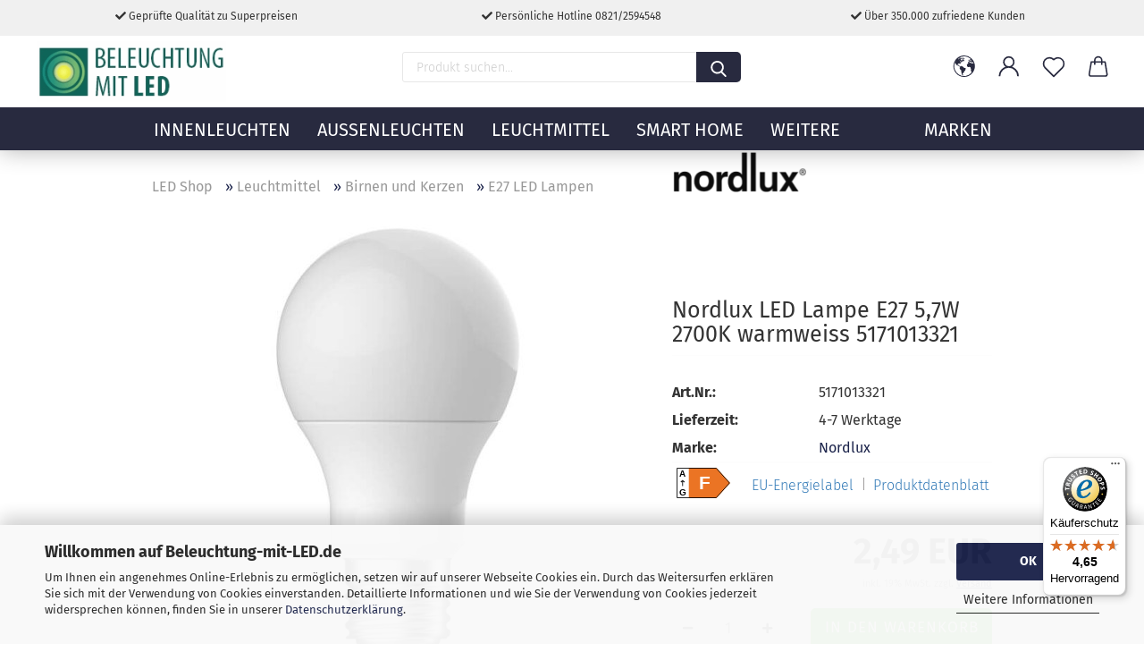

--- FILE ---
content_type: text/html; charset=utf-8
request_url: https://www.beleuchtung-mit-led.de/nordlux-5171013321-6923933817702-led-lampe-e27-5-7w-2700k.html
body_size: 37506
content:





	<!DOCTYPE html>
	<html xmlns="http://www.w3.org/1999/xhtml" dir="ltr" lang="de">
		
			<head>
				
					
					<!--

					=========================================================
					Shopsoftware by Gambio GmbH (c) 2005-2021 [www.gambio.de]
					=========================================================

					Gambio GmbH offers you highly scalable E-Commerce-Solutions and Services.
					The Shopsoftware is redistributable under the GNU General Public License (Version 2) [http://www.gnu.org/licenses/gpl-2.0.html].
					based on: E-Commerce Engine Copyright (c) 2006 xt:Commerce, created by Mario Zanier & Guido Winger and licensed under GNU/GPL.
					Information and contribution at http://www.xt-commerce.com

					=========================================================
					Please visit our website: www.gambio.de
					=========================================================

					-->
				

                

	

                    
                

				
					<meta name="viewport" content="width=device-width, initial-scale=1, minimum-scale=1.0, maximum-scale=1.0, user-scalable=no" />
				

				
					<meta http-equiv="Content-Type" content="text/html; charset=utf-8" />
		<meta name="language" content="de" />
		<meta name="description" content="Nordlux 5171013321, LED Lampe E27 5,7W 2700K warmweiss 6923933817702, direkt günstig vom NORDLUX Fachhändler bestellen" />
		<title>Nordlux LED Lampe E27 5,7W 2700K warmweiss 5171013321</title>
		<meta property="og:title" content="Nordlux LED Lampe E27 5,7W 2700K warmweiss 5171013321" />
		<meta property="og:site_name" content="LED Beleuchtung Online-Shop: Leuchten, Lampen, Elektro" />
		<meta property="og:locale" content="de_DE" />
		<meta property="og:type" content="product" />
		<meta property="og:description" content="Nordlux 5171013321, LED Lampe E27 5,7W 2700K warmweiss 6923933817702, direkt günstig vom NORDLUX Fachhändler bestellen" />
		<meta property="og:image" content="https://www.beleuchtung-mit-led.de/images/product_images/info_images/nordlux_5171013321_6923933817702.jpg" />

				

								
									

				
					<base href="https://www.beleuchtung-mit-led.de/" />
				

				
											
							<link rel="shortcut icon" href="https://www.beleuchtung-mit-led.de/images/logos/favicon.ico" type="image/x-icon" />
						
									

				
											
							<link rel="apple-touch-icon" href="https://www.beleuchtung-mit-led.de/images/logos/favicon.png" />
						
									

				
					                                                    
                                <link id="main-css" type="text/css" rel="stylesheet" href="public/theme/styles/system/main.min.css?bust=1769864757" />
                            
                        									

				
					<meta name="robots" content="index,follow" />
		<link rel="canonical" href="https://www.beleuchtung-mit-led.de/nordlux-5171013321-6923933817702-led-lampe-e27-5-7w-2700k.html" />
		<meta property="og:url" content="https://www.beleuchtung-mit-led.de/nordlux-5171013321-6923933817702-led-lampe-e27-5-7w-2700k.html">
		<!-- Global site tag (gtag.js) - Google Ads: 1034676831 -->
<script async src="https://www.googletagmanager.com/gtag/js?id=AW-1034676831"></script>
<script>
  window.dataLayer = window.dataLayer || [];
  function gtag(){dataLayer.push(arguments);}
  gtag('js', new Date());

  gtag('config', 'AW-1034676831');
</script>

<!-- Google tag (gtag.js) -->
<script async src="https://www.googletagmanager.com/gtag/js?id=G-HH3W5S1MJ2"></script>
<script>
  window.dataLayer = window.dataLayer || [];
  function gtag(){dataLayer.push(arguments);}
  gtag('js', new Date());

  gtag('config', 'G-HH3W5S1MJ2');
</script>






<!-- Microsoft Advertising UET Basis-Tag -->
<script>
 (function (w, d, t, r, u) { var f, n, i; w[u] = w[u] || [];
  f = function () { var o = { ti: "5709329" };      /* ← Ihre Tag-ID */
    o.q = w[u]; w[u] = new UET(o); w[u].push("pageLoad"); };
  n = d.createElement(t); n.src = r; n.async = 1;
  n.onload = n.onreadystatechange = function () { var s = this.readyState;
    s && s !== "loaded" && s !== "complete" || (f(), n.onload = n.onreadystatechange = null); };
  i = d.getElementsByTagName(t)[0]; i.parentNode.insertBefore(n, i);
 }) (window, document, "script", "//bat.bing.com/bat.js", "uetq");
</script>

<!-- Fallback für Browser ohne JavaScript (optional) -->
<noscript>
 <img src="//bat.bing.com/action/0?ti=5709329&Ver=2" height="0" width="0"
      style="display:none; visibility:hidden;" alt="" />
</noscript>



<!-- NEU -->
<script>
    (function(w,d,t,r,u)
    {
        var f,n,i;
        w[u]=w[u]||[],f=function()
        {
            var o={ti:"5709329", enableAutoSpaTracking: true};
            o.q=w[u],w[u]=new UET(o),w[u].push("pageLoad")
        },
        n=d.createElement(t),n.src=r,n.async=1,n.onload=n.onreadystatechange=function()
        {
            var s=this.readyState;
            s&&s!=="loaded"&&s!=="complete"||(f(),n.onload=n.onreadystatechange=null)
        },
        i=d.getElementsByTagName(t)[0],i.parentNode.insertBefore(n,i)
    })
    (window,document,"script","//bat.bing.com/bat.js","uetq");
</script><script src="https://cdn.gambiohub.com/sdk/1.2.0/dist/bundle.js"></script><script>var payPalText = {"ecsNote":"Bitte w\u00e4hlen Sie ihre gew\u00fcnschte PayPal-Zahlungsweise.","paypalUnavailable":"PayPal steht f\u00fcr diese Transaktion im Moment nicht zur Verf\u00fcgung.","errorContinue":"weiter","continueToPayPal":"Weiter mit","errorCheckData":"Es ist ein Fehler aufgetreten. Bitte \u00fcberpr\u00fcfen Sie Ihre Eingaben."};var payPalButtonSettings = {"env":"live","commit":false,"style":{"label":"checkout","shape":"rect","color":"gold","layout":"vertical","tagline":false},"locale":"","fundingCardAllowed":true,"fundingELVAllowed":true,"fundingCreditAllowed":false,"createPaymentUrl":"https:\/\/www.beleuchtung-mit-led.de\/shop.php?do=PayPalHub\/CreatePayment&initiator=ecs","authorizedPaymentUrl":"https:\/\/www.beleuchtung-mit-led.de\/shop.php?do=PayPalHub\/AuthorizedPayment&initiator=ecs","checkoutUrl":"https:\/\/www.beleuchtung-mit-led.de\/shop.php?do=PayPalHub\/RedirectGuest","useVault":false,"jssrc":"https:\/\/www.paypal.com\/sdk\/js?client-id=AVEjCpwSc-e9jOY8dHKoTUckaKtPo0shiwe_T2rKtxp30K4TYGRopYjsUS6Qmkj6bILd7Nt72pbMWCXe&commit=false&intent=capture&components=buttons%2Cmarks%2Cmessages%2Cfunding-eligibility%2Cgooglepay%2Capplepay%2Ccard-fields&integration-date=2021-11-25&enable-funding=paylater&merchant-id=P5FCULUFJ3PY8&currency=EUR","partnerAttributionId":"GambioGmbH_Cart_Hub_PPXO","createOrderUrl":"https:\/\/www.beleuchtung-mit-led.de\/shop.php?do=PayPalHub\/CreateOrder&initiator=ecs","getOrderUrl":"https:\/\/www.beleuchtung-mit-led.de\/shop.php?do=PayPalHub\/GetOrder","approvedOrderUrl":"https:\/\/www.beleuchtung-mit-led.de\/shop.php?do=PayPalHub\/ApprovedOrder&initiator=ecs","paymentApproved":false,"developmentMode":false,"cartAmount":0};var jsShoppingCart = {"languageCode":"de","verifySca":"https:\/\/www.beleuchtung-mit-led.de\/shop.php?do=PayPalHub\/VerifySca","totalAmount":"0.00","currency":"EUR","env":"live","commit":false,"style":{"label":"checkout","shape":"rect","color":"gold","layout":"vertical","tagline":false},"locale":"","fundingCardAllowed":true,"fundingELVAllowed":true,"fundingCreditAllowed":false,"createPaymentUrl":"https:\/\/www.beleuchtung-mit-led.de\/shop.php?do=PayPalHub\/CreatePayment&initiator=ecs","authorizedPaymentUrl":"https:\/\/www.beleuchtung-mit-led.de\/shop.php?do=PayPalHub\/AuthorizedPayment&initiator=ecs","checkoutUrl":"https:\/\/www.beleuchtung-mit-led.de\/shop.php?do=PayPalHub\/RedirectGuest","useVault":false,"jssrc":"https:\/\/www.paypal.com\/sdk\/js?client-id=AVEjCpwSc-e9jOY8dHKoTUckaKtPo0shiwe_T2rKtxp30K4TYGRopYjsUS6Qmkj6bILd7Nt72pbMWCXe&commit=false&intent=capture&components=buttons%2Cmarks%2Cmessages%2Cfunding-eligibility%2Cgooglepay%2Capplepay%2Ccard-fields&integration-date=2021-11-25&enable-funding=paylater&merchant-id=P5FCULUFJ3PY8&currency=EUR","partnerAttributionId":"GambioGmbH_Cart_Hub_PPXO","createOrderUrl":"https:\/\/www.beleuchtung-mit-led.de\/shop.php?do=PayPalHub\/CreateOrder&initiator=ecs","getOrderUrl":"https:\/\/www.beleuchtung-mit-led.de\/shop.php?do=PayPalHub\/GetOrder","approvedOrderUrl":"https:\/\/www.beleuchtung-mit-led.de\/shop.php?do=PayPalHub\/ApprovedOrder&initiator=ecs","paymentApproved":false,"developmentMode":false,"cartAmount":0};var payPalBannerSettings = {};</script><script id="paypalconsent" type="application/json">{"purpose_id":null}</script><script src="GXModules/Gambio/Hub/Shop/Javascript/PayPalLoader-bust_1756930655.js" async></script><link rel="stylesheet" href="https://cdn.gambiohub.com/sdk/1.2.0/dist/css/gambio_hub.css">
				

				
									

				
									

			</head>
		
		
			<body class="page-product-info"
				  data-gambio-namespace="https://www.beleuchtung-mit-led.de/public/theme/javascripts/system"
				  data-jse-namespace="https://www.beleuchtung-mit-led.de/JSEngine/build"
				  data-gambio-controller="initialize"
				  data-gambio-widget="input_number responsive_image_loader transitions header image_maps modal history dropdown core_workarounds anchor"
				  data-input_number-separator=","
					 data-xycons-namespace="https://www.beleuchtung-mit-led.de/GXModules/Xycons" >

				
					
				

				
									

				
									
		




	



	
		<div id="outer-wrapper" >
			
				<header id="header" class="navbar">
					
		


	<div class="inside">

		<div class="row">

		
												
			<div class="navbar-header">
									
							
		<a class="navbar-brand" href="https://www.beleuchtung-mit-led.de/" title="LED Beleuchtung Online-Shop: Leuchten, Lampen, Elektro">
			<img id="main-header-logo" class="img-responsive" src="https://www.beleuchtung-mit-led.de/images/logos/logo_logo.gif" alt="LED Beleuchtung Online-Shop: Leuchten, Lampen, Elektro-Logo">
		</a>
	
					
								
					
	
	
		
	
				<button type="button" class="navbar-toggle cart-icon" data-toggle="cart">
			<svg width="24" xmlns="http://www.w3.org/2000/svg" viewBox="0 0 40 40"><defs><style>.cls-1{fill:none;}</style></defs><title>cart</title><g id="Ebene_2" data-name="Ebene 2"><g id="Ebene_1-2" data-name="Ebene 1"><path d="M31,13.66a1.08,1.08,0,0,0-1.07-1H26.08V11.28a6.31,6.31,0,0,0-12.62,0v1.36H9.27a1,1,0,0,0-1,1L5.21,32A3.8,3.8,0,0,0,9,35.8H30.19A3.8,3.8,0,0,0,34,31.94Zm-15.42-1V11.28a4.2,4.2,0,0,1,8.39,0v1.35Zm-1.06,5.59a1.05,1.05,0,0,0,1.06-1.06v-2.4H24v2.4a1.06,1.06,0,0,0,2.12,0v-2.4h2.84L31.86,32a1.68,1.68,0,0,1-1.67,1.68H9a1.67,1.67,0,0,1-1.68-1.61l2.94-17.31h3.19v2.4A1.06,1.06,0,0,0,14.51,18.22Z"/></g></g></svg>
			<span class="cart-products-count hidden">
            0
        </span>
		</button>
	

				
			</div>
			
											
		

		
							






	<div data-comfort_search-namespace="GXModules/Gambio/ComfortSearch/Shop/Javascript"
		 data-comfort_search-controller="comfort_search_result"
		 data-comfort_search_result-replaceSuggestionLayout="1">
		
	<div class="navbar-search collapse">
		
		
			<form action="advanced_search_result.php" method="get" data-gambio-widget="live_search">
		
				<div class="navbar-search-input-group input-group">

					
						<button type="submit">
							<img src="public/theme/images/svgs/search.svg" class="gx-search-input svg--inject" alt="">
						</button>
					

					<input type="text" name="keywords" placeholder="Produkt suchen..." class="form-control search-input" autocomplete="off" />

				</div>
		
				
									<input type="hidden" value="1" name="inc_subcat" />
								
				<div class="search-result-container"></div>
		
			</form>
		
	</div>

	</div>


					

		
							
					
	<div class="custom-container">
		
			<div class="inside">
				
											
							<div class="hotline">
	<div class="hotline-inner">
		<i aria-hidden="true" class="fa fa-check"></i> Geprüfte Qualität zu Superpreisen
	</div>

	<div class="hotline-inner">
		<i aria-hidden="true" class="fa fa-check"></i> Persönliche Hotline 0821/2594548
	</div>

	<div class="hotline-inner">
		<i aria-hidden="true" class="fa fa-check"></i> Über 350.000 zufriedene Kunden
	</div>

	<div class="clr">
		&nbsp;
	</div>
</div>
						
									
			</div>
		
	</div>
				
					

		
    		<!-- layout_header honeygrid -->
												<div class="navbar-secondary hidden-xs">
								





	<div id="topbar-container">
						
		
					

		
			<div class="">
				
				<nav class="navbar-inverse"  data-gambio-widget="menu link_crypter" data-menu-switch-element-position="false" data-menu-events='{"desktop": ["click"], "mobile": ["click"]}' data-menu-ignore-class="dropdown-menu">
					<ul class="nav navbar-nav">

						
													

						
													

						
													

						
													

						
													

						
													

													<li class="dropdown navbar-topbar-item first">

								
																			
											<a href="#" class="dropdown-toggle" data-toggle-hover="dropdown">
												
													<span class="hidden-xs">
												
																											
														<svg width="24" xmlns="http://www.w3.org/2000/svg" viewBox="0 0 40 40"><defs><style>.cls-1{fill:none;}</style></defs><title></title><g id="Ebene_2" data-name="Ebene 2"><g id="Ebene_1-2" data-name="Ebene 1"><polygon points="27.01 11.12 27.04 11.36 26.68 11.43 26.63 11.94 27.06 11.94 27.63 11.88 27.92 11.53 27.61 11.41 27.44 11.21 27.18 10.8 27.06 10.21 26.58 10.31 26.44 10.52 26.44 10.75 26.68 10.91 27.01 11.12"/><polygon points="26.6 11.31 26.62 10.99 26.34 10.87 25.94 10.96 25.65 11.44 25.65 11.74 25.99 11.74 26.6 11.31"/><path d="M18.47,12.66l-.09.22H18v.22h.1l0,.11.25,0,.16-.1.05-.21h.21l.08-.17-.19,0Z"/><polygon points="17.38 13.05 17.37 13.27 17.67 13.24 17.7 13.03 17.52 12.88 17.38 13.05"/><path d="M35.68,19.83a12.94,12.94,0,0,0-.07-1.39,15.83,15.83,0,0,0-1.06-4.35l-.12-.31a16,16,0,0,0-3-4.63l-.25-.26c-.24-.25-.48-.49-.73-.72a16,16,0,0,0-21.59.07,15.08,15.08,0,0,0-1.83,2,16,16,0,1,0,28.21,13.5c.08-.31.14-.62.2-.94a16.2,16.2,0,0,0,.25-2.8C35.69,19.94,35.68,19.89,35.68,19.83Zm-3-6.39.1-.1c.12.23.23.47.34.72H33l-.29,0Zm-2.31-2.79V9.93c.25.27.5.54.73.83l-.29.43h-1L29.73,11ZM11.06,8.87v0h.32l0-.1h.52V9l-.15.21h-.72v-.3Zm.51.72.35-.06s0,.32,0,.32l-.72.05-.14-.17Zm22.12,6.35H32.52l-.71-.53-.75.07v.46h-.24l-.26-.19-1.3-.33v-.84l-1.65.13L27.1,15h-.65l-.32,0-.8.44v.83l-1.62,1.17.14.51h.33l-.09.47-.23.09,0,1.24,1.41,1.6h.61l0-.1H27l.32-.29h.62l.34.34.93.1-.12,1.23,1,1.82-.54,1,0,.48.43.43v1.17l.56.76v1h.49a14.67,14.67,0,0,1-24.9-15V13.8l.52-.64c.18-.35.38-.68.59-1l0,.27-.61.74c-.19.35-.36.72-.52,1.09v.84l.61.29v1.16l.58,1,.48.08.06-.35-.56-.86-.11-.84h.33l.14.86.81,1.19L8.31,18l.51.79,1.29.31v-.2l.51.07,0,.37.4.07.62.17.88,1,1.12.09.11.91-.76.54,0,.81-.11.5,1.11,1.4.09.47s.4.11.45.11.9.65.9.65v2.51l.31.09-.21,1.16.51.68-.09,1.15.67,1.19.87.76.88,0,.08-.29-.64-.54,0-.27.11-.32,0-.34h-.44l-.22-.28.36-.35,0-.26-.4-.11,0-.25.58-.08.87-.42.29-.54.92-1.17-.21-.92L20,27l.84,0,.57-.45.18-1.76.63-.8.11-.52-.57-.18-.38-.62H20.09l-1-.39,0-.74L18.67,21l-.93,0-.53-.84-.48-.23,0,.26-.87.05-.32-.44-.9-.19-.74.86-1.18-.2-.08-1.32-.86-.14.35-.65-.1-.37-1.12.75-.71-.09-.25-.55.15-.57.39-.72.9-.45H13.1v.53l.63.29L13.67,16l.45-.45L15,15l.06-.42L16,13.6l1-.53L16.86,13l.65-.61.24.06.11.14.25-.28.06,0-.27,0-.28-.09v-.27l.15-.12h.32l.15.07.12.25.16,0v0h0L19,12l.07-.22.25.07v.24l-.24.16h0l0,.26.82.25h.19v-.36l-.65-.29,0-.17.54-.18,0-.52-.56-.34,0-.86-.77.37h-.28l.07-.65-1-.25L17,9.83v1l-.78.25-.31.65-.34.06v-.84l-.73-.1-.36-.24-.15-.53,1.31-.77.64-.2.06.43h.36l0-.22.37-.05V9.17l-.16-.07,0-.22.46,0,.27-.29,0,0h0l.09-.09,1-.12.43.36L18,9.28l1.42.33.19-.47h.62l.22-.42L20,8.61V8.09l-1.38-.61-.95.11-.54.28,0,.68-.56-.08-.09-.38.54-.49-1,0-.28.09L15.68,8l.37.06L16,8.39l-.62,0-.1.24-.9,0a2.22,2.22,0,0,0-.06-.51l.71,0,.54-.52-.3-.15-.39.38-.65,0-.39-.53H13L12.12,8h.79l.07.24-.2.19.88,0,.13.32-1,0-.05-.24-.62-.14-.33-.18h-.74A14.66,14.66,0,0,1,29.38,9l-.17.32-.68.26-.29.31.07.36.35,0,.21.53.6-.24.1.7h-.18l-.49-.07-.55.09-.53.75-.76.12-.11.65.32.07-.1.42-.75-.15-.69.15-.15.39.12.8.41.19h.68l.46,0,.14-.37.72-.93.47.1.47-.42.08.32,1.15.78-.14.19-.52,0,.2.28.32.07.37-.16V14l.17-.09-.13-.14-.77-.42-.2-.57h.64l.2.2.55.47,0,.57.57.61.21-.83.39-.22.08.68.38.42h.76a12.23,12.23,0,0,1,.4,1.16ZM12.42,11.27l.38-.18.35.08-.12.47-.38.12Zm2,1.1v.3h-.87l-.33-.09.08-.21.42-.18h.58v.18Zm.41.42v.29l-.22.14-.27,0v-.48Zm-.25-.12v-.35l.3.28Zm.14.7v.29l-.21.21h-.47l.08-.32.22,0,0-.11Zm-1.16-.58h.48l-.62.87-.26-.14.06-.37Zm2,.48v.29h-.46L15,13.37v-.26h0Zm-.43-.39.13-.14.23.14-.18.15Zm18.79,3.8,0-.06c0,.09,0,.17.05.25Z"/><path d="M6.18,13.8v.45c.16-.37.33-.74.52-1.09Z"/></g></g></svg>
														
																									

												<span class="topbar-label"></span>
											</span>
												
												
													<span class="visible-xs-block">
												<span class="topbar-label">&nbsp;Lieferland</span>
											</span>
												
											</a>
										
																	

								<ul class="level_2 dropdown-menu">
									<li>
										
											<form action="/nordlux-5171013321-6923933817702-led-lampe-e27-5-7w-2700k.html" method="POST" class="form-horizontal">

												
																									

												
																									

												
																											
															<div class="form-group">
																<label for="countries-select">Lieferland</label>
																
	<select name="switch_country" class="form-control" id="countries-select">
					
				<option value="BE" >Belgien</option>
			
					
				<option value="BG" >Bulgarien</option>
			
					
				<option value="DE" selected>Deutschland</option>
			
					
				<option value="DK" >Dänemark</option>
			
					
				<option value="EE" >Estland</option>
			
					
				<option value="FI" >Finnland</option>
			
					
				<option value="FR" >Frankreich</option>
			
					
				<option value="IE" >Irland</option>
			
					
				<option value="IT" >Italien</option>
			
					
				<option value="LV" >Lettland</option>
			
					
				<option value="LI" >Liechtenstein</option>
			
					
				<option value="LT" >Litauen</option>
			
					
				<option value="LU" >Luxemburg</option>
			
					
				<option value="NL" >Niederlande</option>
			
					
				<option value="NO" >Norwegen</option>
			
					
				<option value="AT" >Österreich</option>
			
					
				<option value="PL" >Polen</option>
			
					
				<option value="PT" >Portugal</option>
			
					
				<option value="RO" >Rumänien</option>
			
					
				<option value="SE" >Schweden</option>
			
					
				<option value="CH" >Schweiz</option>
			
					
				<option value="SK" >Slowakei (Slowakische Republik)</option>
			
					
				<option value="SI" >Slowenien</option>
			
					
				<option value="ES" >Spanien</option>
			
					
				<option value="CZ" >Tschechische Republik</option>
			
					
				<option value="HU" >Ungarn</option>
			
			</select>

															</div>
														
																									

												
													<div class="dropdown-footer row">
														<input type="submit" class="btn btn-primary btn-block" value="Speichern" title="Speichern" />
													</div>
												

												

											</form>
										
									</li>
								</ul>
							</li>
						
						
																								
										<li class="dropdown navbar-topbar-item">
											<a title="Anmeldung" href="/nordlux-5171013321-6923933817702-led-lampe-e27-5-7w-2700k.html#" class="dropdown-toggle" data-toggle-hover="dropdown">
												
																											
															<span class="language-code hidden-xs">
														<svg width="24" xmlns="http://www.w3.org/2000/svg" viewBox="0 0 40 40"><defs><style>.cls-1{fill:none;}</style></defs><title></title><g id="Ebene_2" data-name="Ebene 2"><g id="Ebene_1-2" data-name="Ebene 1"><path d="M30.21,24.43a15,15,0,0,0-5.68-3.56,8.64,8.64,0,1,0-9.78,0,15,15,0,0,0-5.68,3.56A14.87,14.87,0,0,0,4.7,35H7a12.61,12.61,0,0,1,25.22,0h2.34A14.88,14.88,0,0,0,30.21,24.43ZM19.64,20.06A6.31,6.31,0,1,1,26,13.75,6.31,6.31,0,0,1,19.64,20.06Z"/></g></g></svg>
													</span>
															<span class="visible-xs-inline">
														<span class="fa fa-user-o"></span>
													</span>
														
																									

												<span class="topbar-label">Kundenlogin</span>
											</a>
											




	<ul class="dropdown-menu dropdown-menu-login arrow-top">
		
			<li class="arrow"></li>
		
		
		
			<li class="dropdown-header hidden-xs">Kundenlogin</li>
		
		
		
			<li>
				<form action="https://www.beleuchtung-mit-led.de/login.php?action=process" method="post" class="form-horizontal">
					<input type="hidden" name="return_url" value="https://www.beleuchtung-mit-led.de/nordlux-5171013321-6923933817702-led-lampe-e27-5-7w-2700k.html">
					<input type="hidden" name="return_url_hash" value="b0362a4a61447c607201f581600bc30eff58978f1f04e2368fc667c2eb9f5826">
					
						<div class="form-group">
							<input autocomplete="username" type="email" id="box-login-dropdown-login-username" class="form-control" placeholder="E-Mail" name="email_address" />
						</div>
					
					
                        <div class="form-group password-form-field" data-gambio-widget="show_password">
                            <input autocomplete="current-password" type="password" id="box-login-dropdown-login-password" class="form-control" placeholder="Passwort" name="password" />
                            <button class="btn show-password hidden" type="button">
                                <i class="fa fa-eye" aria-hidden="true"></i>
                            </button>
                        </div>
					
					
						<div class="dropdown-footer row">
							
	
								
									<input type="submit" class="btn btn-primary btn-block" value="Anmelden" />
								
								<ul>
									
										<li>
											<a title="Konto erstellen" href="https://www.beleuchtung-mit-led.de/shop.php?do=CreateRegistree">
												Konto erstellen
											</a>
										</li>
									
									
										<li>
											<a title="Passwort vergessen?" href="https://www.beleuchtung-mit-led.de/password_double_opt.php">
												Passwort vergessen?
											</a>
										</li>
									
								</ul>
							
	

	
						</div>
					
				</form>
			</li>
		
	</ul>


										</li>
									
																					

						
															
									<li class="navbar-topbar-item">
										<a href="https://www.beleuchtung-mit-led.de/wish_list.php" class="dropdown-toggle" title="Merkzettel anzeigen">
											
																									
														<span class="language-code hidden-xs">
													<svg width="24" xmlns="http://www.w3.org/2000/svg" viewBox="0 0 40 40"><defs><style>.cls-1{fill:none;}</style></defs><title></title><g id="Ebene_2" data-name="Ebene 2"><g id="Ebene_1-2" data-name="Ebene 1"><path d="M19.19,36a1.16,1.16,0,0,0,1.62,0l12.7-12.61A10,10,0,0,0,20,8.7,10,10,0,0,0,6.5,23.42ZM8.12,10.91a7.6,7.6,0,0,1,5.49-2.26A7.46,7.46,0,0,1,19,10.88l0,0,.18.18a1.15,1.15,0,0,0,1.63,0l.18-.18A7.7,7.7,0,0,1,31.89,21.79L20,33.58,8.12,21.79A7.74,7.74,0,0,1,8.12,10.91Z"/></g></g></svg>
												</span>
														<span class="visible-xs-inline">
													<span class="fa fa-heart-o"></span>
												</span>
													
																							

											<span class="topbar-label">Merkzettel</span>
										</a>
									</li>
								
													

						<li class="dropdown navbar-topbar-item topbar-cart" data-gambio-widget="cart_dropdown">
						<a
								title="Warenkorb"
								class="dropdown-toggle"
								href="/nordlux-5171013321-6923933817702-led-lampe-e27-5-7w-2700k.html#"
	                            data-toggle="cart"
						>
						<span class="cart-info-wrapper">
							
								<!-- layout_header_SECONDARY_NAVIGATION.html malibu -->
																	
									<svg width="24" xmlns="http://www.w3.org/2000/svg" viewBox="0 0 40 40"><defs><style>.cls-1{fill:none;}</style></defs><title></title><g id="Ebene_2" data-name="Ebene 2"><g id="Ebene_1-2" data-name="Ebene 1"><path d="M31,13.66a1.08,1.08,0,0,0-1.07-1H26.08V11.28a6.31,6.31,0,0,0-12.62,0v1.36H9.27a1,1,0,0,0-1,1L5.21,32A3.8,3.8,0,0,0,9,35.8H30.19A3.8,3.8,0,0,0,34,31.94Zm-15.42-1V11.28a4.2,4.2,0,0,1,8.39,0v1.35Zm-1.06,5.59a1.05,1.05,0,0,0,1.06-1.06v-2.4H24v2.4a1.06,1.06,0,0,0,2.12,0v-2.4h2.84L31.86,32a1.68,1.68,0,0,1-1.67,1.68H9a1.67,1.67,0,0,1-1.68-1.61l2.94-17.31h3.19v2.4A1.06,1.06,0,0,0,14.51,18.22Z"/></g></g></svg>
									
															

							<span class="topbar-label">
								<br />
								<span class="products">
									0,00 EUR
								</span>
							</span>

							
																	<span class="cart-products-count edge hidden">
										
									</span>
															
						</span>
						</a>

				</li>

				
			</ul>
		</nav>
				
			</div>
		
	</div>


			</div>
					

		</div>

	</div>
    
    <div id="offcanvas-cart-overlay"></div>
    <div id="offcanvas-cart-content">

        <button data-toggle="cart" class="offcanvas-cart-close c-hamburger c-hamburger--htx">
            <span></span>
            Menü
        </button>
        <!-- layout_header_cart_dropdown begin -->
        



	<ul class="dropdown-menu arrow-top cart-dropdown cart-empty">
		
			<li class="arrow"></li>
		
	
		
					
	
		
			<li class="cart-dropdown-inside">
		
				
									
				
									
						<div class="cart-empty">
							Sie haben noch keine Artikel in Ihrem Warenkorb.
						</div>
					
								
			</li>
		
	</ul>
        <!-- layout_header_cart_dropdown end -->

    </div>









	<noscript>
		<div class="alert alert-danger noscript-notice">
			JavaScript ist in Ihrem Browser deaktiviert. Aktivieren Sie JavaScript, um alle Funktionen des Shops nutzen und alle Inhalte sehen zu können.
		</div>
	</noscript>


    
                     
                                  


	<div id="categories">
		<div class="navbar-collapse collapse">
			
				<nav class="navbar-default navbar-categories" data-gambio-widget="menu">
					
                        <ul class="level-1 nav navbar-nav">
                             
                                                            
                                    <li class="dropdown level-1-child" data-id="1916">
                                        
                                            <a class="dropdown-toggle" href="https://www.beleuchtung-mit-led.de/innenleuchten/" title="Innenleuchten">
                                                
                                                    Innenleuchten
                                                
                                                                                            </a>
                                        
                                        
                                                                                            
                                                    <ul data-level="2" class="level-2 dropdown-menu dropdown-menu-child">
                                                        
                                                            <li class="enter-category hidden-sm hidden-md hidden-lg show-more">
                                                                
                                                                    <a class="dropdown-toggle" href="https://www.beleuchtung-mit-led.de/innenleuchten/" title="Innenleuchten">
                                                                        
                                                                            Innenleuchten anzeigen
                                                                        
                                                                    </a>
                                                                
                                                            </li>
                                                        

                                                                                                                                                                                                                                                                                                                                                                                                                                                                                                                                                                                                                                                                                                                                                                                                                                                                                                                                                                                                                                                                                                                                                                                                                                                                                                                                                                                                                                                                                                                                                                                                                                                                                                                                                                                                                                                                                                                                                                                                                                                                                                                                                                                                                                                                                                                                                                                                                                                                                                                                                                                                                                                                                                                                                                                                                                                                                                                                                                                                                                                        
                                                        
                                                                                                                            
                                                                    <li class="dropdown level-2-child">
                                                                        <a href="https://www.beleuchtung-mit-led.de/innenleuchten/deckenleuchten/" title="Deckenleuchten">
                                                                            Deckenleuchten
                                                                        </a>
                                                                                                                                                    <ul  data-level="3" class="level-3 dropdown-menu dropdown-menu-child">
                                                                                <li class="enter-category">
                                                                                    <a href="https://www.beleuchtung-mit-led.de/innenleuchten/deckenleuchten/" title="Deckenleuchten" class="dropdown-toggle">
                                                                                        Deckenleuchten anzeigen
                                                                                    </a>
                                                                                </li>
                                                                                                                                                                    
                                                                                        <li class="level-3-child">
                                                                                            <a href="https://www.beleuchtung-mit-led.de/innenleuchten/deckenleuchten/led-deckenleuchten/" title="LED Deckenleuchten">
                                                                                                LED Deckenleuchten
                                                                                            </a>
                                                                                        </li>
                                                                                    
                                                                                                                                                                    
                                                                                        <li class="level-3-child">
                                                                                            <a href="https://www.beleuchtung-mit-led.de/innenleuchten/deckenleuchten/deckenleuchten-fassung/" title="Deckenleuchten mit Fassung">
                                                                                                Deckenleuchten mit Fassung
                                                                                            </a>
                                                                                        </li>
                                                                                    
                                                                                                                                                                    
                                                                                        <li class="level-3-child">
                                                                                            <a href="https://www.beleuchtung-mit-led.de/innenleuchten/deckenleuchten/deckenstrahler/" title="Deckenstrahler">
                                                                                                Deckenstrahler
                                                                                            </a>
                                                                                        </li>
                                                                                    
                                                                                                                                                                    
                                                                                        <li class="level-3-child">
                                                                                            <a href="https://www.beleuchtung-mit-led.de/innenleuchten/deckenleuchten/led-panels/" title="Panels">
                                                                                                Panels
                                                                                            </a>
                                                                                        </li>
                                                                                    
                                                                                                                                                                    
                                                                                        <li class="level-3-child">
                                                                                            <a href="https://www.beleuchtung-mit-led.de/innenleuchten/deckenleuchten/bueroleuchten/" title="Büroleuchten">
                                                                                                Büroleuchten
                                                                                            </a>
                                                                                        </li>
                                                                                    
                                                                                                                                                                    
                                                                                        <li class="level-3-child">
                                                                                            <a href="https://www.beleuchtung-mit-led.de/innenleuchten/deckenleuchten/feuchtraumleuchten/" title="Feuchtraumleuchten">
                                                                                                Feuchtraumleuchten
                                                                                            </a>
                                                                                        </li>
                                                                                    
                                                                                                                                                            </ul>
                                                                                                                                            </li>
                                                                
                                                                                                                            
                                                                    <li class="dropdown level-2-child">
                                                                        <a href="https://www.beleuchtung-mit-led.de/innenleuchten/pendelleuchten/" title="Pendelleuchten">
                                                                            Pendelleuchten
                                                                        </a>
                                                                                                                                                    <ul  data-level="3" class="level-3 dropdown-menu dropdown-menu-child">
                                                                                <li class="enter-category">
                                                                                    <a href="https://www.beleuchtung-mit-led.de/innenleuchten/pendelleuchten/" title="Pendelleuchten" class="dropdown-toggle">
                                                                                        Pendelleuchten anzeigen
                                                                                    </a>
                                                                                </li>
                                                                                                                                                                    
                                                                                        <li class="level-3-child">
                                                                                            <a href="https://www.beleuchtung-mit-led.de/innenleuchten/pendelleuchten/led-pendelleuchten/" title="LED Pendelleuchten">
                                                                                                LED Pendelleuchten
                                                                                            </a>
                                                                                        </li>
                                                                                    
                                                                                                                                                                    
                                                                                        <li class="level-3-child">
                                                                                            <a href="https://www.beleuchtung-mit-led.de/innenleuchten/pendelleuchten/pendelleuchten-fassung/" title="Pendelleuchten mit Fassung">
                                                                                                Pendelleuchten mit Fassung
                                                                                            </a>
                                                                                        </li>
                                                                                    
                                                                                                                                                                    
                                                                                        <li class="level-3-child">
                                                                                            <a href="https://www.beleuchtung-mit-led.de/innenleuchten/pendelleuchten/kronleuchter/" title="Kronleuchter">
                                                                                                Kronleuchter
                                                                                            </a>
                                                                                        </li>
                                                                                    
                                                                                                                                                                    
                                                                                        <li class="level-3-child">
                                                                                            <a href="https://www.beleuchtung-mit-led.de/innenleuchten/pendelleuchten/pendelfassung-schirme/" title="Pendelfassung & Schirme">
                                                                                                Pendelfassung & Schirme
                                                                                            </a>
                                                                                        </li>
                                                                                    
                                                                                                                                                            </ul>
                                                                                                                                            </li>
                                                                
                                                                                                                            
                                                                    <li class="dropdown level-2-child">
                                                                        <a href="https://www.beleuchtung-mit-led.de/innenleuchten/tischlampen/" title="Tischlampen">
                                                                            Tischlampen
                                                                        </a>
                                                                                                                                                    <ul  data-level="3" class="level-3 dropdown-menu dropdown-menu-child">
                                                                                <li class="enter-category">
                                                                                    <a href="https://www.beleuchtung-mit-led.de/innenleuchten/tischlampen/" title="Tischlampen" class="dropdown-toggle">
                                                                                        Tischlampen anzeigen
                                                                                    </a>
                                                                                </li>
                                                                                                                                                                    
                                                                                        <li class="level-3-child">
                                                                                            <a href="https://www.beleuchtung-mit-led.de/innenleuchten/tischlampen/led-tischlampen/" title="LED Tischlampen">
                                                                                                LED Tischlampen
                                                                                            </a>
                                                                                        </li>
                                                                                    
                                                                                                                                                                    
                                                                                        <li class="level-3-child">
                                                                                            <a href="https://www.beleuchtung-mit-led.de/innenleuchten/tischlampen/tischlampen-fassung/" title="Tischlampen mit Fassung">
                                                                                                Tischlampen mit Fassung
                                                                                            </a>
                                                                                        </li>
                                                                                    
                                                                                                                                                                    
                                                                                        <li class="level-3-child">
                                                                                            <a href="https://www.beleuchtung-mit-led.de/innenleuchten/tischlampen/schreibtischlampen/" title="Schreibtischlampen">
                                                                                                Schreibtischlampen
                                                                                            </a>
                                                                                        </li>
                                                                                    
                                                                                                                                                                    
                                                                                        <li class="level-3-child">
                                                                                            <a href="https://www.beleuchtung-mit-led.de/innenleuchten/tischlampen/klemmleuchten/" title="Klemmleuchten">
                                                                                                Klemmleuchten
                                                                                            </a>
                                                                                        </li>
                                                                                    
                                                                                                                                                                    
                                                                                        <li class="level-3-child">
                                                                                            <a href="https://www.beleuchtung-mit-led.de/innenleuchten/tischlampen/schirmtischleuchten/" title="Schirmtischleuchten">
                                                                                                Schirmtischleuchten
                                                                                            </a>
                                                                                        </li>
                                                                                    
                                                                                                                                                            </ul>
                                                                                                                                            </li>
                                                                
                                                                                                                            
                                                                    <li class="dropdown level-2-child">
                                                                        <a href="https://www.beleuchtung-mit-led.de/innenleuchten/stehlampen/" title="Stehlampen">
                                                                            Stehlampen
                                                                        </a>
                                                                                                                                                    <ul  data-level="3" class="level-3 dropdown-menu dropdown-menu-child">
                                                                                <li class="enter-category">
                                                                                    <a href="https://www.beleuchtung-mit-led.de/innenleuchten/stehlampen/" title="Stehlampen" class="dropdown-toggle">
                                                                                        Stehlampen anzeigen
                                                                                    </a>
                                                                                </li>
                                                                                                                                                                    
                                                                                        <li class="level-3-child">
                                                                                            <a href="https://www.beleuchtung-mit-led.de/innenleuchten/stehlampen/led-stehlampen/" title="LED Stehlampen">
                                                                                                LED Stehlampen
                                                                                            </a>
                                                                                        </li>
                                                                                    
                                                                                                                                                                    
                                                                                        <li class="level-3-child">
                                                                                            <a href="https://www.beleuchtung-mit-led.de/innenleuchten/stehlampen/stehlampen-fassung/" title="Stehlampen mit Fassung">
                                                                                                Stehlampen mit Fassung
                                                                                            </a>
                                                                                        </li>
                                                                                    
                                                                                                                                                                    
                                                                                        <li class="level-3-child">
                                                                                            <a href="https://www.beleuchtung-mit-led.de/innenleuchten/stehlampen/deckenfluter/" title="Deckenfluter">
                                                                                                Deckenfluter
                                                                                            </a>
                                                                                        </li>
                                                                                    
                                                                                                                                                                    
                                                                                        <li class="level-3-child">
                                                                                            <a href="https://www.beleuchtung-mit-led.de/innenleuchten/stehlampen/buerostehlampen/" title="Bürostehlampen">
                                                                                                Bürostehlampen
                                                                                            </a>
                                                                                        </li>
                                                                                    
                                                                                                                                                            </ul>
                                                                                                                                            </li>
                                                                
                                                                                                                            
                                                                    <li class="dropdown level-2-child">
                                                                        <a href="https://www.beleuchtung-mit-led.de/innenleuchten/wandleuchten/" title="Wandleuchten">
                                                                            Wandleuchten
                                                                        </a>
                                                                                                                                                    <ul  data-level="3" class="level-3 dropdown-menu dropdown-menu-child">
                                                                                <li class="enter-category">
                                                                                    <a href="https://www.beleuchtung-mit-led.de/innenleuchten/wandleuchten/" title="Wandleuchten" class="dropdown-toggle">
                                                                                        Wandleuchten anzeigen
                                                                                    </a>
                                                                                </li>
                                                                                                                                                                    
                                                                                        <li class="level-3-child">
                                                                                            <a href="https://www.beleuchtung-mit-led.de/innenleuchten/wandleuchten/led-wandleuchten/" title="LED Wandleuchten">
                                                                                                LED Wandleuchten
                                                                                            </a>
                                                                                        </li>
                                                                                    
                                                                                                                                                                    
                                                                                        <li class="level-3-child">
                                                                                            <a href="https://www.beleuchtung-mit-led.de/innenleuchten/wandleuchten/wandleuchten-fassung/" title="Wandleuchten mit Fassung">
                                                                                                Wandleuchten mit Fassung
                                                                                            </a>
                                                                                        </li>
                                                                                    
                                                                                                                                                                    
                                                                                        <li class="level-3-child">
                                                                                            <a href="https://www.beleuchtung-mit-led.de/innenleuchten/wandleuchten/spiegelleuchten/" title="Spiegelleuchten">
                                                                                                Spiegelleuchten
                                                                                            </a>
                                                                                        </li>
                                                                                    
                                                                                                                                                                    
                                                                                        <li class="level-3-child">
                                                                                            <a href="https://www.beleuchtung-mit-led.de/innenleuchten/wandleuchten/badlampen/" title="Badlampen">
                                                                                                Badlampen
                                                                                            </a>
                                                                                        </li>
                                                                                    
                                                                                                                                                                    
                                                                                        <li class="level-3-child">
                                                                                            <a href="https://www.beleuchtung-mit-led.de/innenleuchten/wandleuchten/displayleuchten/" title="Displayleuchten">
                                                                                                Displayleuchten
                                                                                            </a>
                                                                                        </li>
                                                                                    
                                                                                                                                                            </ul>
                                                                                                                                            </li>
                                                                
                                                                                                                            
                                                                    <li class="dropdown level-2-child">
                                                                        <a href="https://www.beleuchtung-mit-led.de/innenleuchten/einbauleuchten/" title="Einbauleuchten">
                                                                            Einbauleuchten
                                                                        </a>
                                                                                                                                                    <ul  data-level="3" class="level-3 dropdown-menu dropdown-menu-child">
                                                                                <li class="enter-category">
                                                                                    <a href="https://www.beleuchtung-mit-led.de/innenleuchten/einbauleuchten/" title="Einbauleuchten" class="dropdown-toggle">
                                                                                        Einbauleuchten anzeigen
                                                                                    </a>
                                                                                </li>
                                                                                                                                                                    
                                                                                        <li class="level-3-child">
                                                                                            <a href="https://www.beleuchtung-mit-led.de/innenleuchten/einbauleuchten/led-einbaustrahler/" title="LED Einbaustrahler">
                                                                                                LED Einbaustrahler
                                                                                            </a>
                                                                                        </li>
                                                                                    
                                                                                                                                                                    
                                                                                        <li class="level-3-child">
                                                                                            <a href="https://www.beleuchtung-mit-led.de/innenleuchten/einbauleuchten/einbaurahmen/" title="Einbaurahmen">
                                                                                                Einbaurahmen
                                                                                            </a>
                                                                                        </li>
                                                                                    
                                                                                                                                                                    
                                                                                        <li class="level-3-child">
                                                                                            <a href="https://www.beleuchtung-mit-led.de/innenleuchten/einbauleuchten/unterbauleuchten/" title="Unterbauleuchten">
                                                                                                Unterbauleuchten
                                                                                            </a>
                                                                                        </li>
                                                                                    
                                                                                                                                                                    
                                                                                        <li class="level-3-child">
                                                                                            <a href="https://www.beleuchtung-mit-led.de/innenleuchten/einbauleuchten/slv-numinos/" title="SLV Numinos">
                                                                                                SLV Numinos
                                                                                            </a>
                                                                                        </li>
                                                                                    
                                                                                                                                                            </ul>
                                                                                                                                            </li>
                                                                
                                                                                                                            
                                                                    <li class="dropdown level-2-child">
                                                                        <a href="https://www.beleuchtung-mit-led.de/innenleuchten/led-streifen/" title="LED Streifen">
                                                                            LED Streifen
                                                                        </a>
                                                                                                                                                    <ul  data-level="3" class="level-3 dropdown-menu dropdown-menu-child">
                                                                                <li class="enter-category">
                                                                                    <a href="https://www.beleuchtung-mit-led.de/innenleuchten/led-streifen/" title="LED Streifen" class="dropdown-toggle">
                                                                                        LED Streifen anzeigen
                                                                                    </a>
                                                                                </li>
                                                                                                                                                                    
                                                                                        <li class="level-3-child">
                                                                                            <a href="https://www.beleuchtung-mit-led.de/innenleuchten/led-streifen/12v-led-streifen/" title="12V LED Streifen">
                                                                                                12V LED Streifen
                                                                                            </a>
                                                                                        </li>
                                                                                    
                                                                                                                                                                    
                                                                                        <li class="level-3-child">
                                                                                            <a href="https://www.beleuchtung-mit-led.de/innenleuchten/led-streifen/24v-led-streifen/" title="24V LED Streifen">
                                                                                                24V LED Streifen
                                                                                            </a>
                                                                                        </li>
                                                                                    
                                                                                                                                                                    
                                                                                        <li class="level-3-child">
                                                                                            <a href="https://www.beleuchtung-mit-led.de/innenleuchten/led-streifen/230v-led-streifen-komplettset/" title="230V LED Streifen, Sets">
                                                                                                230V LED Streifen, Sets
                                                                                            </a>
                                                                                        </li>
                                                                                    
                                                                                                                                                                    
                                                                                        <li class="level-3-child">
                                                                                            <a href="https://www.beleuchtung-mit-led.de/innenleuchten/led-streifen/osram-ledvance-led-streifen/" title="OSRAM Streifen & Profile">
                                                                                                OSRAM Streifen & Profile
                                                                                            </a>
                                                                                        </li>
                                                                                    
                                                                                                                                                                    
                                                                                        <li class="level-3-child">
                                                                                            <a href="https://www.beleuchtung-mit-led.de/innenleuchten/led-streifen/sigor-led-streifen/" title="Sigor Streifen & Profile">
                                                                                                Sigor Streifen & Profile
                                                                                            </a>
                                                                                        </li>
                                                                                    
                                                                                                                                                                    
                                                                                        <li class="level-3-child">
                                                                                            <a href="https://www.beleuchtung-mit-led.de/innenleuchten/led-streifen/isoled-led-streifen/" title="Isoled Streifen & Profile">
                                                                                                Isoled Streifen & Profile
                                                                                            </a>
                                                                                        </li>
                                                                                    
                                                                                                                                                                    
                                                                                        <li class="level-3-child">
                                                                                            <a href="https://www.beleuchtung-mit-led.de/innenleuchten/led-streifen/slv-deko-light-led-streifen/" title="SLV, Deko-Light Streifen">
                                                                                                SLV, Deko-Light Streifen
                                                                                            </a>
                                                                                        </li>
                                                                                    
                                                                                                                                                            </ul>
                                                                                                                                            </li>
                                                                
                                                                                                                            
                                                                    <li class="dropdown level-2-child">
                                                                        <a href="https://www.beleuchtung-mit-led.de/innenleuchten/schienensysteme/" title="Schienensysteme">
                                                                            Schienensysteme
                                                                        </a>
                                                                                                                                                    <ul  data-level="3" class="level-3 dropdown-menu dropdown-menu-child">
                                                                                <li class="enter-category">
                                                                                    <a href="https://www.beleuchtung-mit-led.de/innenleuchten/schienensysteme/" title="Schienensysteme" class="dropdown-toggle">
                                                                                        Schienensysteme anzeigen
                                                                                    </a>
                                                                                </li>
                                                                                                                                                                    
                                                                                        <li class="level-3-child">
                                                                                            <a href="https://www.beleuchtung-mit-led.de/innenleuchten/schienensysteme/1-phasen-systeme/" title="1-Phasen Schienensystem">
                                                                                                1-Phasen Schienensystem
                                                                                            </a>
                                                                                        </li>
                                                                                    
                                                                                                                                                                    
                                                                                        <li class="level-3-child">
                                                                                            <a href="https://www.beleuchtung-mit-led.de/innenleuchten/schienensysteme/3-phasen-systeme/" title="3-Phasen Schienensystem">
                                                                                                3-Phasen Schienensystem
                                                                                            </a>
                                                                                        </li>
                                                                                    
                                                                                                                                                                    
                                                                                        <li class="level-3-child">
                                                                                            <a href="https://www.beleuchtung-mit-led.de/innenleuchten/schienensysteme/12v-seilsystem/" title="12V Seilsystem">
                                                                                                12V Seilsystem
                                                                                            </a>
                                                                                        </li>
                                                                                    
                                                                                                                                                                    
                                                                                        <li class="level-3-child">
                                                                                            <a href="https://www.beleuchtung-mit-led.de/innenleuchten/schienensysteme/48v-magnet-system/" title="48V Magnet Schienensystem">
                                                                                                48V Magnet Schienensystem
                                                                                            </a>
                                                                                        </li>
                                                                                    
                                                                                                                                                                    
                                                                                        <li class="level-3-child">
                                                                                            <a href="https://www.beleuchtung-mit-led.de/innenleuchten/schienensysteme/slv-easytec/" title="SLV Easytec Schienensystem">
                                                                                                SLV Easytec Schienensystem
                                                                                            </a>
                                                                                        </li>
                                                                                    
                                                                                                                                                                    
                                                                                        <li class="level-3-child">
                                                                                            <a href="https://www.beleuchtung-mit-led.de/innenleuchten/schienensysteme/deko-light-d-line/" title="Deko-Light D-Line System">
                                                                                                Deko-Light D-Line System
                                                                                            </a>
                                                                                        </li>
                                                                                    
                                                                                                                                                                    
                                                                                        <li class="level-3-child">
                                                                                            <a href="https://www.beleuchtung-mit-led.de/innenleuchten/schienensysteme/lival-nordic-systeme/" title="Lival & Nordic LED Systeme">
                                                                                                Lival & Nordic LED Systeme
                                                                                            </a>
                                                                                        </li>
                                                                                    
                                                                                                                                                            </ul>
                                                                                                                                            </li>
                                                                
                                                                                                                            
                                                                    <li class="dropdown level-2-child">
                                                                        <a href="https://www.beleuchtung-mit-led.de/innenleuchten/industrieleuchten/" title="Industrieleuchten">
                                                                            Industrieleuchten
                                                                        </a>
                                                                                                                                                    <ul  data-level="3" class="level-3 dropdown-menu dropdown-menu-child">
                                                                                <li class="enter-category">
                                                                                    <a href="https://www.beleuchtung-mit-led.de/innenleuchten/industrieleuchten/" title="Industrieleuchten" class="dropdown-toggle">
                                                                                        Industrieleuchten anzeigen
                                                                                    </a>
                                                                                </li>
                                                                                                                                                                    
                                                                                        <li class="level-3-child">
                                                                                            <a href="https://www.beleuchtung-mit-led.de/innenleuchten/industrieleuchten/arbeitsleuchten/" title="Arbeitsleuchten">
                                                                                                Arbeitsleuchten
                                                                                            </a>
                                                                                        </li>
                                                                                    
                                                                                                                                                                    
                                                                                        <li class="level-3-child">
                                                                                            <a href="https://www.beleuchtung-mit-led.de/innenleuchten/industrieleuchten/hallenstrahler/" title="Hallenstrahler">
                                                                                                Hallenstrahler
                                                                                            </a>
                                                                                        </li>
                                                                                    
                                                                                                                                                                    
                                                                                        <li class="level-3-child">
                                                                                            <a href="https://www.beleuchtung-mit-led.de/innenleuchten/industrieleuchten/lichtband/" title="Lichtbandsysteme">
                                                                                                Lichtbandsysteme
                                                                                            </a>
                                                                                        </li>
                                                                                    
                                                                                                                                                                    
                                                                                        <li class="level-3-child">
                                                                                            <a href="https://www.beleuchtung-mit-led.de/innenleuchten/industrieleuchten/notbeleuchtung/" title="Notbeleuchtung">
                                                                                                Notbeleuchtung
                                                                                            </a>
                                                                                        </li>
                                                                                    
                                                                                                                                                                    
                                                                                        <li class="level-3-child">
                                                                                            <a href="https://www.beleuchtung-mit-led.de/innenleuchten/industrieleuchten/zubehoer-industrieleuchten/" title="Industrieleuchten Zubehör">
                                                                                                Industrieleuchten Zubehör
                                                                                            </a>
                                                                                        </li>
                                                                                    
                                                                                                                                                            </ul>
                                                                                                                                            </li>
                                                                
                                                                                                                            
                                                                    <li class="dropdown level-2-child">
                                                                        <a href="https://www.beleuchtung-mit-led.de/innenleuchten/kinderlampen/" title="Kinderlampen">
                                                                            Kinderlampen
                                                                        </a>
                                                                                                                                                    <ul  data-level="3" class="level-3 dropdown-menu dropdown-menu-child">
                                                                                <li class="enter-category">
                                                                                    <a href="https://www.beleuchtung-mit-led.de/innenleuchten/kinderlampen/" title="Kinderlampen" class="dropdown-toggle">
                                                                                        Kinderlampen anzeigen
                                                                                    </a>
                                                                                </li>
                                                                                                                                                                    
                                                                                        <li class="level-3-child">
                                                                                            <a href="https://www.beleuchtung-mit-led.de/innenleuchten/kinderlampen/kinderzimmer-decken-wandlampen/" title="Kinder Decken- & Wandlampen">
                                                                                                Kinder Decken- & Wandlampen
                                                                                            </a>
                                                                                        </li>
                                                                                    
                                                                                                                                                                    
                                                                                        <li class="level-3-child">
                                                                                            <a href="https://www.beleuchtung-mit-led.de/innenleuchten/kinderlampen/kinderzimmer-pendelleuchten/" title="Kinderzimmer Pendelleuchten">
                                                                                                Kinderzimmer Pendelleuchten
                                                                                            </a>
                                                                                        </li>
                                                                                    
                                                                                                                                                                    
                                                                                        <li class="level-3-child">
                                                                                            <a href="https://www.beleuchtung-mit-led.de/innenleuchten/kinderlampen/kinderzimmer-tischlampen/" title="Kinderzimmer Tischlampen">
                                                                                                Kinderzimmer Tischlampen
                                                                                            </a>
                                                                                        </li>
                                                                                    
                                                                                                                                                                    
                                                                                        <li class="level-3-child">
                                                                                            <a href="https://www.beleuchtung-mit-led.de/innenleuchten/kinderlampen/nachtlichter/" title="Nachtlichter">
                                                                                                Nachtlichter
                                                                                            </a>
                                                                                        </li>
                                                                                    
                                                                                                                                                            </ul>
                                                                                                                                            </li>
                                                                
                                                                                                                            
                                                                    <li class="dropdown level-2-child">
                                                                        <a href="https://www.beleuchtung-mit-led.de/innenleuchten/pflanzenlampen/" title="Pflanzenlampen">
                                                                            Pflanzenlampen
                                                                        </a>
                                                                                                                                                    <ul  data-level="3" class="level-3 dropdown-menu dropdown-menu-child">
                                                                                <li class="enter-category">
                                                                                    <a href="https://www.beleuchtung-mit-led.de/innenleuchten/pflanzenlampen/" title="Pflanzenlampen" class="dropdown-toggle">
                                                                                        Pflanzenlampen anzeigen
                                                                                    </a>
                                                                                </li>
                                                                                                                                                                    
                                                                                        <li class="level-3-child">
                                                                                            <a href="https://www.beleuchtung-mit-led.de/innenleuchten/pflanzenlampen/led-pflanzenleuchten/" title="LED Pflanzenleuchten">
                                                                                                LED Pflanzenleuchten
                                                                                            </a>
                                                                                        </li>
                                                                                    
                                                                                                                                                                    
                                                                                        <li class="level-3-child">
                                                                                            <a href="https://www.beleuchtung-mit-led.de/innenleuchten/pflanzenlampen/led-pflanzenlampen/" title="LED Pflanzenlampen">
                                                                                                LED Pflanzenlampen
                                                                                            </a>
                                                                                        </li>
                                                                                    
                                                                                                                                                                    
                                                                                        <li class="level-3-child">
                                                                                            <a href="https://www.beleuchtung-mit-led.de/innenleuchten/pflanzenlampen/led-module-pflanzen/" title="LED Pflanzen-Module">
                                                                                                LED Pflanzen-Module
                                                                                            </a>
                                                                                        </li>
                                                                                    
                                                                                                                                                            </ul>
                                                                                                                                            </li>
                                                                
                                                                                                                            
                                                                    <li class="level-2-child">
                                                                        <a href="https://www.beleuchtung-mit-led.de/innenleuchten/zubehoer-innenleuchten/" title="Innenleuchten Zubehör">
                                                                            Innenleuchten Zubehör
                                                                        </a>
                                                                                                                                            </li>
                                                                
                                                            
                                                        
                                                        
                                                            <li class="enter-category hidden-more hidden-xs">
                                                                <a class="dropdown-toggle col-xs-6"
                                                                   href="https://www.beleuchtung-mit-led.de/innenleuchten/"
                                                                   title="Innenleuchten">Innenleuchten anzeigen</a>
                                                                <span class="close-menu-container col-xs-6">
                                                        <span class="close-flyout"><i class="fa fa-close"></i></span>
                                                    </span>
                                                            </li>
                                                        
                                                    </ul>
                                                
                                                                                    
                                    </li>
                                
                                                            
                                    <li class="dropdown level-1-child" data-id="1994">
                                        
                                            <a class="dropdown-toggle" href="https://www.beleuchtung-mit-led.de/aussenleuchten/" title="Außenleuchten">
                                                
                                                    Außenleuchten
                                                
                                                                                            </a>
                                        
                                        
                                                                                            
                                                    <ul data-level="2" class="level-2 dropdown-menu dropdown-menu-child">
                                                        
                                                            <li class="enter-category hidden-sm hidden-md hidden-lg show-more">
                                                                
                                                                    <a class="dropdown-toggle" href="https://www.beleuchtung-mit-led.de/aussenleuchten/" title="Außenleuchten">
                                                                        
                                                                            Außenleuchten anzeigen
                                                                        
                                                                    </a>
                                                                
                                                            </li>
                                                        

                                                                                                                                                                                                                                                                                                                                                                                                                                                                                                                                                                                                                                                                                                                                                                                                                                                                                                                                                                                                                                                                                                                                                                                                                                                                                                                                                                                                                                                                                                                                                                                                                                                                                                                                                                                                                                                                                                                                                                                                                                                                                                                                                                                                                                                                                                                                                                                                                                                                                                                                                                                                                                                                                                                                                                                                        
                                                        
                                                                                                                            
                                                                    <li class="dropdown level-2-child">
                                                                        <a href="https://www.beleuchtung-mit-led.de/aussenleuchten/aussenwandleuchten/" title="Außenwandleuchten">
                                                                            Außenwandleuchten
                                                                        </a>
                                                                                                                                                    <ul  data-level="3" class="level-3 dropdown-menu dropdown-menu-child">
                                                                                <li class="enter-category">
                                                                                    <a href="https://www.beleuchtung-mit-led.de/aussenleuchten/aussenwandleuchten/" title="Außenwandleuchten" class="dropdown-toggle">
                                                                                        Außenwandleuchten anzeigen
                                                                                    </a>
                                                                                </li>
                                                                                                                                                                    
                                                                                        <li class="level-3-child">
                                                                                            <a href="https://www.beleuchtung-mit-led.de/aussenleuchten/aussenwandleuchten/led-aussenwandleuchten/" title="LED Außenwandleuchten">
                                                                                                LED Außenwandleuchten
                                                                                            </a>
                                                                                        </li>
                                                                                    
                                                                                                                                                                    
                                                                                        <li class="level-3-child">
                                                                                            <a href="https://www.beleuchtung-mit-led.de/aussenleuchten/aussenwandleuchten/aussenwandleuchten-fassung/" title="Außenwandleuchten Fassung">
                                                                                                Außenwandleuchten Fassung
                                                                                            </a>
                                                                                        </li>
                                                                                    
                                                                                                                                                                    
                                                                                        <li class="level-3-child">
                                                                                            <a href="https://www.beleuchtung-mit-led.de/aussenleuchten/aussenwandleuchten/aussenwandleuchten-bewegungsmelder-sensor/" title="Außenwandleuchten Sensor">
                                                                                                Außenwandleuchten Sensor
                                                                                            </a>
                                                                                        </li>
                                                                                    
                                                                                                                                                                    
                                                                                        <li class="level-3-child">
                                                                                            <a href="https://www.beleuchtung-mit-led.de/aussenleuchten/aussenwandleuchten/beleuchtete-hausnummern/" title="Beleuchtete Hausnummern">
                                                                                                Beleuchtete Hausnummern
                                                                                            </a>
                                                                                        </li>
                                                                                    
                                                                                                                                                            </ul>
                                                                                                                                            </li>
                                                                
                                                                                                                            
                                                                    <li class="dropdown level-2-child">
                                                                        <a href="https://www.beleuchtung-mit-led.de/aussenleuchten/wegeleuchten-pollerleuchten/" title="Wegeleuchten, Pollerleuchten">
                                                                            Wegeleuchten, Pollerleuchten
                                                                        </a>
                                                                                                                                                    <ul  data-level="3" class="level-3 dropdown-menu dropdown-menu-child">
                                                                                <li class="enter-category">
                                                                                    <a href="https://www.beleuchtung-mit-led.de/aussenleuchten/wegeleuchten-pollerleuchten/" title="Wegeleuchten, Pollerleuchten" class="dropdown-toggle">
                                                                                        Wegeleuchten, Pollerleuchten anzeigen
                                                                                    </a>
                                                                                </li>
                                                                                                                                                                    
                                                                                        <li class="level-3-child">
                                                                                            <a href="https://www.beleuchtung-mit-led.de/aussenleuchten/wegeleuchten-pollerleuchten/led-wegeleuchten/" title="LED Wegeleuchten">
                                                                                                LED Wegeleuchten
                                                                                            </a>
                                                                                        </li>
                                                                                    
                                                                                                                                                                    
                                                                                        <li class="level-3-child">
                                                                                            <a href="https://www.beleuchtung-mit-led.de/aussenleuchten/wegeleuchten-pollerleuchten/wegeleuchten-fassung/" title="Wegeleuchten mit Fassung">
                                                                                                Wegeleuchten mit Fassung
                                                                                            </a>
                                                                                        </li>
                                                                                    
                                                                                                                                                                    
                                                                                        <li class="level-3-child">
                                                                                            <a href="https://www.beleuchtung-mit-led.de/aussenleuchten/wegeleuchten-pollerleuchten/wegeleuchten-bewegungsmelder-sensor/" title="Wegeleuchten mit Sensor">
                                                                                                Wegeleuchten mit Sensor
                                                                                            </a>
                                                                                        </li>
                                                                                    
                                                                                                                                                                    
                                                                                        <li class="level-3-child">
                                                                                            <a href="https://www.beleuchtung-mit-led.de/aussenleuchten/wegeleuchten-pollerleuchten/wegeleuchten-steckdose/" title="Wegeleuchten mit Steckdose">
                                                                                                Wegeleuchten mit Steckdose
                                                                                            </a>
                                                                                        </li>
                                                                                    
                                                                                                                                                            </ul>
                                                                                                                                            </li>
                                                                
                                                                                                                            
                                                                    <li class="dropdown level-2-child">
                                                                        <a href="https://www.beleuchtung-mit-led.de/aussenleuchten/led-fluter-gartenstrahler/" title="LED Fluter & Gartenstrahler">
                                                                            LED Fluter & Gartenstrahler
                                                                        </a>
                                                                                                                                                    <ul  data-level="3" class="level-3 dropdown-menu dropdown-menu-child">
                                                                                <li class="enter-category">
                                                                                    <a href="https://www.beleuchtung-mit-led.de/aussenleuchten/led-fluter-gartenstrahler/" title="LED Fluter & Gartenstrahler" class="dropdown-toggle">
                                                                                        LED Fluter & Gartenstrahler anzeigen
                                                                                    </a>
                                                                                </li>
                                                                                                                                                                    
                                                                                        <li class="level-3-child">
                                                                                            <a href="https://www.beleuchtung-mit-led.de/aussenleuchten/led-fluter-gartenstrahler/led-fluter/" title="LED Fluter">
                                                                                                LED Fluter
                                                                                            </a>
                                                                                        </li>
                                                                                    
                                                                                                                                                                    
                                                                                        <li class="level-3-child">
                                                                                            <a href="https://www.beleuchtung-mit-led.de/aussenleuchten/led-fluter-gartenstrahler/led-flutlichter/" title="LED Flutlichter">
                                                                                                LED Flutlichter
                                                                                            </a>
                                                                                        </li>
                                                                                    
                                                                                                                                                                    
                                                                                        <li class="level-3-child">
                                                                                            <a href="https://www.beleuchtung-mit-led.de/aussenleuchten/led-fluter-gartenstrahler/gartenstrahler/" title="Gartenstrahler">
                                                                                                Gartenstrahler
                                                                                            </a>
                                                                                        </li>
                                                                                    
                                                                                                                                                                    
                                                                                        <li class="level-3-child">
                                                                                            <a href="https://www.beleuchtung-mit-led.de/aussenleuchten/led-fluter-gartenstrahler/led-fluter-flutlicht-zubehoer/" title="Flutlicht Zubehör">
                                                                                                Flutlicht Zubehör
                                                                                            </a>
                                                                                        </li>
                                                                                    
                                                                                                                                                            </ul>
                                                                                                                                            </li>
                                                                
                                                                                                                            
                                                                    <li class="dropdown level-2-child">
                                                                        <a href="https://www.beleuchtung-mit-led.de/aussenleuchten/akku-leuchten/" title="Akku Leuchten">
                                                                            Akku Leuchten
                                                                        </a>
                                                                                                                                                    <ul  data-level="3" class="level-3 dropdown-menu dropdown-menu-child">
                                                                                <li class="enter-category">
                                                                                    <a href="https://www.beleuchtung-mit-led.de/aussenleuchten/akku-leuchten/" title="Akku Leuchten" class="dropdown-toggle">
                                                                                        Akku Leuchten anzeigen
                                                                                    </a>
                                                                                </li>
                                                                                                                                                                    
                                                                                        <li class="level-3-child">
                                                                                            <a href="https://www.beleuchtung-mit-led.de/aussenleuchten/akku-leuchten/akku-tischlampen/" title="Akku Tischlampen">
                                                                                                Akku Tischlampen
                                                                                            </a>
                                                                                        </li>
                                                                                    
                                                                                                                                                                    
                                                                                        <li class="level-3-child">
                                                                                            <a href="https://www.beleuchtung-mit-led.de/aussenleuchten/akku-leuchten/akku-stehlampen/" title="Akku Stehlampen">
                                                                                                Akku Stehlampen
                                                                                            </a>
                                                                                        </li>
                                                                                    
                                                                                                                                                            </ul>
                                                                                                                                            </li>
                                                                
                                                                                                                            
                                                                    <li class="dropdown level-2-child">
                                                                        <a href="https://www.beleuchtung-mit-led.de/aussenleuchten/gartenleuchten/" title="Gartenleuchten">
                                                                            Gartenleuchten
                                                                        </a>
                                                                                                                                                    <ul  data-level="3" class="level-3 dropdown-menu dropdown-menu-child">
                                                                                <li class="enter-category">
                                                                                    <a href="https://www.beleuchtung-mit-led.de/aussenleuchten/gartenleuchten/" title="Gartenleuchten" class="dropdown-toggle">
                                                                                        Gartenleuchten anzeigen
                                                                                    </a>
                                                                                </li>
                                                                                                                                                                    
                                                                                        <li class="level-3-child">
                                                                                            <a href="https://www.beleuchtung-mit-led.de/aussenleuchten/gartenleuchten/beleuchtete-gartenmoebel/" title="Beleuchtete Gartenmöbel">
                                                                                                Beleuchtete Gartenmöbel
                                                                                            </a>
                                                                                        </li>
                                                                                    
                                                                                                                                                                    
                                                                                        <li class="level-3-child">
                                                                                            <a href="https://www.beleuchtung-mit-led.de/aussenleuchten/gartenleuchten/beleuchtete-blumentoepfe/" title="Beleuchtete Blumentöpfe">
                                                                                                Beleuchtete Blumentöpfe
                                                                                            </a>
                                                                                        </li>
                                                                                    
                                                                                                                                                                    
                                                                                        <li class="level-3-child">
                                                                                            <a href="https://www.beleuchtung-mit-led.de/aussenleuchten/gartenleuchten/aussenstehleuchten/" title="Außenstehleuchten">
                                                                                                Außenstehleuchten
                                                                                            </a>
                                                                                        </li>
                                                                                    
                                                                                                                                                                    
                                                                                        <li class="level-3-child">
                                                                                            <a href="https://www.beleuchtung-mit-led.de/aussenleuchten/gartenleuchten/gartenkugeln/" title="Gartenkugeln">
                                                                                                Gartenkugeln
                                                                                            </a>
                                                                                        </li>
                                                                                    
                                                                                                                                                            </ul>
                                                                                                                                            </li>
                                                                
                                                                                                                            
                                                                    <li class="dropdown level-2-child">
                                                                        <a href="https://www.beleuchtung-mit-led.de/aussenleuchten/solarleuchten/" title="Solarleuchten">
                                                                            Solarleuchten
                                                                        </a>
                                                                                                                                                    <ul  data-level="3" class="level-3 dropdown-menu dropdown-menu-child">
                                                                                <li class="enter-category">
                                                                                    <a href="https://www.beleuchtung-mit-led.de/aussenleuchten/solarleuchten/" title="Solarleuchten" class="dropdown-toggle">
                                                                                        Solarleuchten anzeigen
                                                                                    </a>
                                                                                </li>
                                                                                                                                                                    
                                                                                        <li class="level-3-child">
                                                                                            <a href="https://www.beleuchtung-mit-led.de/aussenleuchten/solarleuchten/solarwandleuchten/" title="Solarwandleuchten">
                                                                                                Solarwandleuchten
                                                                                            </a>
                                                                                        </li>
                                                                                    
                                                                                                                                                                    
                                                                                        <li class="level-3-child">
                                                                                            <a href="https://www.beleuchtung-mit-led.de/aussenleuchten/solarleuchten/dekorative-solarleuchten/" title="Dekorative Solarleuchten">
                                                                                                Dekorative Solarleuchten
                                                                                            </a>
                                                                                        </li>
                                                                                    
                                                                                                                                                            </ul>
                                                                                                                                            </li>
                                                                
                                                                                                                            
                                                                    <li class="dropdown level-2-child">
                                                                        <a href="https://www.beleuchtung-mit-led.de/aussenleuchten/einbauleuchten-aussen/" title="Einbauleuchten Außen">
                                                                            Einbauleuchten Außen
                                                                        </a>
                                                                                                                                                    <ul  data-level="3" class="level-3 dropdown-menu dropdown-menu-child">
                                                                                <li class="enter-category">
                                                                                    <a href="https://www.beleuchtung-mit-led.de/aussenleuchten/einbauleuchten-aussen/" title="Einbauleuchten Außen" class="dropdown-toggle">
                                                                                        Einbauleuchten Außen anzeigen
                                                                                    </a>
                                                                                </li>
                                                                                                                                                                    
                                                                                        <li class="level-3-child">
                                                                                            <a href="https://www.beleuchtung-mit-led.de/aussenleuchten/einbauleuchten-aussen/bodeneinbaustrahler/" title="Bodeneinbaustrahler">
                                                                                                Bodeneinbaustrahler
                                                                                            </a>
                                                                                        </li>
                                                                                    
                                                                                                                                                                    
                                                                                        <li class="level-3-child">
                                                                                            <a href="https://www.beleuchtung-mit-led.de/aussenleuchten/einbauleuchten-aussen/wandeinbauleuchten/" title="Wandeinbauleuchten Außen">
                                                                                                Wandeinbauleuchten Außen
                                                                                            </a>
                                                                                        </li>
                                                                                    
                                                                                                                                                            </ul>
                                                                                                                                            </li>
                                                                
                                                                                                                            
                                                                    <li class="dropdown level-2-child">
                                                                        <a href="https://www.beleuchtung-mit-led.de/aussenleuchten/deckenleuchten-aussen/" title="Deckenleuchte Außen">
                                                                            Deckenleuchte Außen
                                                                        </a>
                                                                                                                                                    <ul  data-level="3" class="level-3 dropdown-menu dropdown-menu-child">
                                                                                <li class="enter-category">
                                                                                    <a href="https://www.beleuchtung-mit-led.de/aussenleuchten/deckenleuchten-aussen/" title="Deckenleuchte Außen" class="dropdown-toggle">
                                                                                        Deckenleuchte Außen anzeigen
                                                                                    </a>
                                                                                </li>
                                                                                                                                                                    
                                                                                        <li class="level-3-child">
                                                                                            <a href="https://www.beleuchtung-mit-led.de/aussenleuchten/deckenleuchten-aussen/led-deckenleuchten-aussen/" title="LED Deckenleuchte Außen">
                                                                                                LED Deckenleuchte Außen
                                                                                            </a>
                                                                                        </li>
                                                                                    
                                                                                                                                                                    
                                                                                        <li class="level-3-child">
                                                                                            <a href="https://www.beleuchtung-mit-led.de/aussenleuchten/deckenleuchten-aussen/deckenleuchten-aussen-fassung/" title="Deckenleuchte Außen Fassung">
                                                                                                Deckenleuchte Außen Fassung
                                                                                            </a>
                                                                                        </li>
                                                                                    
                                                                                                                                                            </ul>
                                                                                                                                            </li>
                                                                
                                                                                                                            
                                                                    <li class="dropdown level-2-child">
                                                                        <a href="https://www.beleuchtung-mit-led.de/aussenleuchten/lichterketten/" title="Lichterketten">
                                                                            Lichterketten
                                                                        </a>
                                                                                                                                                    <ul  data-level="3" class="level-3 dropdown-menu dropdown-menu-child">
                                                                                <li class="enter-category">
                                                                                    <a href="https://www.beleuchtung-mit-led.de/aussenleuchten/lichterketten/" title="Lichterketten" class="dropdown-toggle">
                                                                                        Lichterketten anzeigen
                                                                                    </a>
                                                                                </li>
                                                                                                                                                                    
                                                                                        <li class="level-3-child">
                                                                                            <a href="https://www.beleuchtung-mit-led.de/aussenleuchten/lichterketten/lichterketten-stecker/" title="Lichterketten mit Stecker">
                                                                                                Lichterketten mit Stecker
                                                                                            </a>
                                                                                        </li>
                                                                                    
                                                                                                                                                                    
                                                                                        <li class="level-3-child">
                                                                                            <a href="https://www.beleuchtung-mit-led.de/aussenleuchten/lichterketten/solar-lichterketten/" title="Solar Lichterkette">
                                                                                                Solar Lichterkette
                                                                                            </a>
                                                                                        </li>
                                                                                    
                                                                                                                                                            </ul>
                                                                                                                                            </li>
                                                                
                                                                                                                            
                                                                    <li class="dropdown level-2-child">
                                                                        <a href="https://www.beleuchtung-mit-led.de/aussenleuchten/strassenbeleuchtung/" title="Straßenbeleuchtung">
                                                                            Straßenbeleuchtung
                                                                        </a>
                                                                                                                                                    <ul  data-level="3" class="level-3 dropdown-menu dropdown-menu-child">
                                                                                <li class="enter-category">
                                                                                    <a href="https://www.beleuchtung-mit-led.de/aussenleuchten/strassenbeleuchtung/" title="Straßenbeleuchtung" class="dropdown-toggle">
                                                                                        Straßenbeleuchtung anzeigen
                                                                                    </a>
                                                                                </li>
                                                                                                                                                                    
                                                                                        <li class="level-3-child">
                                                                                            <a href="https://www.beleuchtung-mit-led.de/aussenleuchten/strassenbeleuchtung/strassenlampen/" title="Straßenlampen">
                                                                                                Straßenlampen
                                                                                            </a>
                                                                                        </li>
                                                                                    
                                                                                                                                                                    
                                                                                        <li class="level-3-child">
                                                                                            <a href="https://www.beleuchtung-mit-led.de/aussenleuchten/strassenbeleuchtung/zubehoer-strassenlampen/" title="Straßenlampen Zubehör">
                                                                                                Straßenlampen Zubehör
                                                                                            </a>
                                                                                        </li>
                                                                                    
                                                                                                                                                            </ul>
                                                                                                                                            </li>
                                                                
                                                                                                                            
                                                                    <li class="level-2-child">
                                                                        <a href="https://www.beleuchtung-mit-led.de/aussenleuchten/zubehoer-aussenleuchten/" title="Außenleuchten Zubehör">
                                                                            Außenleuchten Zubehör
                                                                        </a>
                                                                                                                                            </li>
                                                                
                                                            
                                                        
                                                        
                                                            <li class="enter-category hidden-more hidden-xs">
                                                                <a class="dropdown-toggle col-xs-6"
                                                                   href="https://www.beleuchtung-mit-led.de/aussenleuchten/"
                                                                   title="Außenleuchten">Außenleuchten anzeigen</a>
                                                                <span class="close-menu-container col-xs-6">
                                                        <span class="close-flyout"><i class="fa fa-close"></i></span>
                                                    </span>
                                                            </li>
                                                        
                                                    </ul>
                                                
                                                                                    
                                    </li>
                                
                                                            
                                    <li class="dropdown level-1-child" data-id="120">
                                        
                                            <a class="dropdown-toggle" href="https://www.beleuchtung-mit-led.de/leuchtmittel/" title="Leuchtmittel">
                                                
                                                    Leuchtmittel
                                                
                                                                                            </a>
                                        
                                        
                                                                                            
                                                    <ul data-level="2" class="level-2 dropdown-menu dropdown-menu-child">
                                                        
                                                            <li class="enter-category hidden-sm hidden-md hidden-lg show-more">
                                                                
                                                                    <a class="dropdown-toggle" href="https://www.beleuchtung-mit-led.de/leuchtmittel/" title="Leuchtmittel">
                                                                        
                                                                            Leuchtmittel anzeigen
                                                                        
                                                                    </a>
                                                                
                                                            </li>
                                                        

                                                                                                                                                                                                                                                                                                                                                                                                                                                                                                                                                                                                                                                                                                                                                                                                                                                                                                                                                                                                                                                                                                                                                                                                                                                                                                                                                                                                                                                                                                                                                        
                                                        
                                                                                                                            
                                                                    <li class="dropdown level-2-child">
                                                                        <a href="https://www.beleuchtung-mit-led.de/leuchtmittel/classic/" title="Birnen und Kerzen">
                                                                            Birnen und Kerzen
                                                                        </a>
                                                                                                                                                    <ul  data-level="3" class="level-3 dropdown-menu dropdown-menu-child">
                                                                                <li class="enter-category">
                                                                                    <a href="https://www.beleuchtung-mit-led.de/leuchtmittel/classic/" title="Birnen und Kerzen" class="dropdown-toggle">
                                                                                        Birnen und Kerzen anzeigen
                                                                                    </a>
                                                                                </li>
                                                                                                                                                                    
                                                                                        <li class="level-3-child active">
                                                                                            <a href="https://www.beleuchtung-mit-led.de/leuchtmittel/classic/e27-led-birnen/" title="E27 LED Lampen">
                                                                                                E27 LED Lampen
                                                                                            </a>
                                                                                        </li>
                                                                                    
                                                                                                                                                                    
                                                                                        <li class="level-3-child">
                                                                                            <a href="https://www.beleuchtung-mit-led.de/leuchtmittel/classic/e27-led-globe/" title="E27 LED Globe">
                                                                                                E27 LED Globe
                                                                                            </a>
                                                                                        </li>
                                                                                    
                                                                                                                                                                    
                                                                                        <li class="level-3-child">
                                                                                            <a href="https://www.beleuchtung-mit-led.de/leuchtmittel/classic/e14-led-kerzen/" title="E14 LED Kerzen">
                                                                                                E14 LED Kerzen
                                                                                            </a>
                                                                                        </li>
                                                                                    
                                                                                                                                                                    
                                                                                        <li class="level-3-child">
                                                                                            <a href="https://www.beleuchtung-mit-led.de/leuchtmittel/classic/e14-led-tropfen/" title="E14 LED Lampen">
                                                                                                E14 LED Lampen
                                                                                            </a>
                                                                                        </li>
                                                                                    
                                                                                                                                                                    
                                                                                        <li class="level-3-child">
                                                                                            <a href="https://www.beleuchtung-mit-led.de/leuchtmittel/classic/g9-led-lampen/" title="G9 LED Lampen">
                                                                                                G9 LED Lampen
                                                                                            </a>
                                                                                        </li>
                                                                                    
                                                                                                                                                                    
                                                                                        <li class="level-3-child">
                                                                                            <a href="https://www.beleuchtung-mit-led.de/leuchtmittel/classic/g4-led-lampen/" title="G4 LED Lampen">
                                                                                                G4 LED Lampen
                                                                                            </a>
                                                                                        </li>
                                                                                    
                                                                                                                                                            </ul>
                                                                                                                                            </li>
                                                                
                                                                                                                            
                                                                    <li class="dropdown level-2-child">
                                                                        <a href="https://www.beleuchtung-mit-led.de/leuchtmittel/strahler/" title="Spots und Strahler">
                                                                            Spots und Strahler
                                                                        </a>
                                                                                                                                                    <ul  data-level="3" class="level-3 dropdown-menu dropdown-menu-child">
                                                                                <li class="enter-category">
                                                                                    <a href="https://www.beleuchtung-mit-led.de/leuchtmittel/strahler/" title="Spots und Strahler" class="dropdown-toggle">
                                                                                        Spots und Strahler anzeigen
                                                                                    </a>
                                                                                </li>
                                                                                                                                                                    
                                                                                        <li class="level-3-child">
                                                                                            <a href="https://www.beleuchtung-mit-led.de/leuchtmittel/strahler/gu10-led-spots/" title="GU10 LED Spots">
                                                                                                GU10 LED Spots
                                                                                            </a>
                                                                                        </li>
                                                                                    
                                                                                                                                                                    
                                                                                        <li class="level-3-child">
                                                                                            <a href="https://www.beleuchtung-mit-led.de/leuchtmittel/strahler/mr16-led-strahler/" title="MR16 GU5,3 LED Strahler">
                                                                                                MR16 GU5,3 LED Strahler
                                                                                            </a>
                                                                                        </li>
                                                                                    
                                                                                                                                                                    
                                                                                        <li class="level-3-child">
                                                                                            <a href="https://www.beleuchtung-mit-led.de/leuchtmittel/strahler/mr11-led-strahler/" title="MR11 G4 LED Strahler">
                                                                                                MR11 G4 LED Strahler
                                                                                            </a>
                                                                                        </li>
                                                                                    
                                                                                                                                                                    
                                                                                        <li class="level-3-child">
                                                                                            <a href="https://www.beleuchtung-mit-led.de/leuchtmittel/strahler/e27-led-strahler/" title="E27 LED Strahler">
                                                                                                E27 LED Strahler
                                                                                            </a>
                                                                                        </li>
                                                                                    
                                                                                                                                                                    
                                                                                        <li class="level-3-child">
                                                                                            <a href="https://www.beleuchtung-mit-led.de/leuchtmittel/strahler/r50-r39-e14-led-strahler/" title="E14 LED Strahler">
                                                                                                E14 LED Strahler
                                                                                            </a>
                                                                                        </li>
                                                                                    
                                                                                                                                                                    
                                                                                        <li class="level-3-child">
                                                                                            <a href="https://www.beleuchtung-mit-led.de/leuchtmittel/strahler/ar111-g53-led/" title="AR111 G53 LED Lampen">
                                                                                                AR111 G53 LED Lampen
                                                                                            </a>
                                                                                        </li>
                                                                                    
                                                                                                                                                                    
                                                                                        <li class="level-3-child">
                                                                                            <a href="https://www.beleuchtung-mit-led.de/leuchtmittel/strahler/es111-gu10-led/" title="ES111 GU10 LED Reflektor">
                                                                                                ES111 GU10 LED Reflektor
                                                                                            </a>
                                                                                        </li>
                                                                                    
                                                                                                                                                            </ul>
                                                                                                                                            </li>
                                                                
                                                                                                                            
                                                                    <li class="dropdown level-2-child">
                                                                        <a href="https://www.beleuchtung-mit-led.de/leuchtmittel/roehren/" title="LED Röhren">
                                                                            LED Röhren
                                                                        </a>
                                                                                                                                                    <ul  data-level="3" class="level-3 dropdown-menu dropdown-menu-child">
                                                                                <li class="enter-category">
                                                                                    <a href="https://www.beleuchtung-mit-led.de/leuchtmittel/roehren/" title="LED Röhren" class="dropdown-toggle">
                                                                                        LED Röhren anzeigen
                                                                                    </a>
                                                                                </li>
                                                                                                                                                                    
                                                                                        <li class="level-3-child">
                                                                                            <a href="https://www.beleuchtung-mit-led.de/leuchtmittel/roehren/150cm-led-roehren/" title="LED Röhren T8 150cm">
                                                                                                LED Röhren T8 150cm
                                                                                            </a>
                                                                                        </li>
                                                                                    
                                                                                                                                                                    
                                                                                        <li class="level-3-child">
                                                                                            <a href="https://www.beleuchtung-mit-led.de/leuchtmittel/roehren/120cm-led-roehren/" title="LED Röhren T8 120cm">
                                                                                                LED Röhren T8 120cm
                                                                                            </a>
                                                                                        </li>
                                                                                    
                                                                                                                                                                    
                                                                                        <li class="level-3-child">
                                                                                            <a href="https://www.beleuchtung-mit-led.de/leuchtmittel/roehren/90cm-led-roehren/" title="LED Röhren T8 90cm">
                                                                                                LED Röhren T8 90cm
                                                                                            </a>
                                                                                        </li>
                                                                                    
                                                                                                                                                                    
                                                                                        <li class="level-3-child">
                                                                                            <a href="https://www.beleuchtung-mit-led.de/leuchtmittel/roehren/60cm-led-roehren/" title="LED Röhren T8 60cm">
                                                                                                LED Röhren T8 60cm
                                                                                            </a>
                                                                                        </li>
                                                                                    
                                                                                                                                                                    
                                                                                        <li class="level-3-child">
                                                                                            <a href="https://www.beleuchtung-mit-led.de/leuchtmittel/roehren/led-roehren-sonderlaengen/" title="LED Röhren T8 Sonderlängen">
                                                                                                LED Röhren T8 Sonderlängen
                                                                                            </a>
                                                                                        </li>
                                                                                    
                                                                                                                                                                    
                                                                                        <li class="level-3-child">
                                                                                            <a href="https://www.beleuchtung-mit-led.de/leuchtmittel/roehren/g5-t5-led-roehren/" title="LED Röhren T5 G5">
                                                                                                LED Röhren T5 G5
                                                                                            </a>
                                                                                        </li>
                                                                                    
                                                                                                                                                                    
                                                                                        <li class="level-3-child">
                                                                                            <a href="https://www.beleuchtung-mit-led.de/leuchtmittel/roehren/t9-g10q-led-roehren/" title="T9 LED Röhren Ringform">
                                                                                                T9 LED Röhren Ringform
                                                                                            </a>
                                                                                        </li>
                                                                                    
                                                                                                                                                                    
                                                                                        <li class="level-3-child">
                                                                                            <a href="https://www.beleuchtung-mit-led.de/leuchtmittel/roehren/led-starter/" title="LED Starter und Zubehör">
                                                                                                LED Starter und Zubehör
                                                                                            </a>
                                                                                        </li>
                                                                                    
                                                                                                                                                            </ul>
                                                                                                                                            </li>
                                                                
                                                                                                                            
                                                                    <li class="dropdown level-2-child">
                                                                        <a href="https://www.beleuchtung-mit-led.de/leuchtmittel/weitere/" title="Weitere Lampen">
                                                                            Weitere Lampen
                                                                        </a>
                                                                                                                                                    <ul  data-level="3" class="level-3 dropdown-menu dropdown-menu-child">
                                                                                <li class="enter-category">
                                                                                    <a href="https://www.beleuchtung-mit-led.de/leuchtmittel/weitere/" title="Weitere Lampen" class="dropdown-toggle">
                                                                                        Weitere Lampen anzeigen
                                                                                    </a>
                                                                                </li>
                                                                                                                                                                    
                                                                                        <li class="level-3-child">
                                                                                            <a href="https://www.beleuchtung-mit-led.de/leuchtmittel/weitere/autolampen/" title="Autolampen">
                                                                                                Autolampen
                                                                                            </a>
                                                                                        </li>
                                                                                    
                                                                                                                                                                    
                                                                                        <li class="level-3-child">
                                                                                            <a href="https://www.beleuchtung-mit-led.de/leuchtmittel/weitere/g24-led-lampen/" title="G24, G23 LED Lampen">
                                                                                                G24, G23 LED Lampen
                                                                                            </a>
                                                                                        </li>
                                                                                    
                                                                                                                                                                    
                                                                                        <li class="level-3-child">
                                                                                            <a href="https://www.beleuchtung-mit-led.de/leuchtmittel/weitere/gx53-led-lampen/" title="GX53 LED Lampen">
                                                                                                GX53 LED Lampen
                                                                                            </a>
                                                                                        </li>
                                                                                    
                                                                                                                                                                    
                                                                                        <li class="level-3-child">
                                                                                            <a href="https://www.beleuchtung-mit-led.de/leuchtmittel/weitere/s14-led-roehren/" title="S14 LED Röhren">
                                                                                                S14 LED Röhren
                                                                                            </a>
                                                                                        </li>
                                                                                    
                                                                                                                                                                    
                                                                                        <li class="level-3-child">
                                                                                            <a href="https://www.beleuchtung-mit-led.de/leuchtmittel/weitere/r7s-led-lampen/" title="R7s LED Lampen">
                                                                                                R7s LED Lampen
                                                                                            </a>
                                                                                        </li>
                                                                                    
                                                                                                                                                                    
                                                                                        <li class="level-3-child">
                                                                                            <a href="https://www.beleuchtung-mit-led.de/leuchtmittel/weitere/e40-led-lampen/" title="E40 LED Lampen">
                                                                                                E40 LED Lampen
                                                                                            </a>
                                                                                        </li>
                                                                                    
                                                                                                                                                                    
                                                                                        <li class="level-3-child">
                                                                                            <a href="https://www.beleuchtung-mit-led.de/leuchtmittel/weitere/b15d-2g11-g11q/" title="B15d, 2G11, G11q">
                                                                                                B15d, 2G11, G11q
                                                                                            </a>
                                                                                        </li>
                                                                                    
                                                                                                                                                                    
                                                                                        <li class="level-3-child">
                                                                                            <a href="https://www.beleuchtung-mit-led.de/leuchtmittel/weitere/halogen-esl/" title="Halogenlampen">
                                                                                                Halogenlampen
                                                                                            </a>
                                                                                        </li>
                                                                                    
                                                                                                                                                            </ul>
                                                                                                                                            </li>
                                                                
                                                                                                                            
                                                                    <li class="level-2-child">
                                                                        <a href="https://www.beleuchtung-mit-led.de/leuchtmittel/led-module/" title="LED Module">
                                                                            LED Module
                                                                        </a>
                                                                                                                                            </li>
                                                                
                                                                                                                            
                                                                    <li class="level-2-child">
                                                                        <a href="https://www.beleuchtung-mit-led.de/leuchtmittel/uvc-lampen-entkeimen-desinfektion-reinigung/" title="UVC Lampen">
                                                                            UVC Lampen
                                                                        </a>
                                                                                                                                            </li>
                                                                
                                                            
                                                        
                                                        
                                                            <li class="enter-category hidden-more hidden-xs">
                                                                <a class="dropdown-toggle col-xs-6"
                                                                   href="https://www.beleuchtung-mit-led.de/leuchtmittel/"
                                                                   title="Leuchtmittel">Leuchtmittel anzeigen</a>
                                                                <span class="close-menu-container col-xs-6">
                                                        <span class="close-flyout"><i class="fa fa-close"></i></span>
                                                    </span>
                                                            </li>
                                                        
                                                    </ul>
                                                
                                                                                    
                                    </li>
                                
                                                            
                                    <li class="dropdown level-1-child" data-id="733">
                                        
                                            <a class="dropdown-toggle" href="https://www.beleuchtung-mit-led.de/smart/" title="Smart Home">
                                                
                                                    Smart Home
                                                
                                                                                            </a>
                                        
                                        
                                                                                            
                                                    <ul data-level="2" class="level-2 dropdown-menu dropdown-menu-child">
                                                        
                                                            <li class="enter-category hidden-sm hidden-md hidden-lg show-more">
                                                                
                                                                    <a class="dropdown-toggle" href="https://www.beleuchtung-mit-led.de/smart/" title="Smart Home">
                                                                        
                                                                            Smart Home anzeigen
                                                                        
                                                                    </a>
                                                                
                                                            </li>
                                                        

                                                                                                                                                                                                                                                                                                                                                                                                                                                                                                                                                                                                                                                                                                                                                                                                                                                                                                                                                                                                                                                                                                                                                                                                                                                                                                        
                                                        
                                                                                                                            
                                                                    <li class="level-2-child">
                                                                        <a href="https://www.beleuchtung-mit-led.de/smart/ledvance-smart-led-osram/" title="LEDVANCE Smart">
                                                                            LEDVANCE Smart
                                                                        </a>
                                                                                                                                            </li>
                                                                
                                                                                                                            
                                                                    <li class="level-2-child">
                                                                        <a href="https://www.beleuchtung-mit-led.de/smart/shelly/" title="SHELLY">
                                                                            SHELLY
                                                                        </a>
                                                                                                                                            </li>
                                                                
                                                                                                                            
                                                                    <li class="level-2-child">
                                                                        <a href="https://www.beleuchtung-mit-led.de/smart/homematic-ip/" title="Homematic IP">
                                                                            Homematic IP
                                                                        </a>
                                                                                                                                            </li>
                                                                
                                                                                                                            
                                                                    <li class="level-2-child">
                                                                        <a href="https://www.beleuchtung-mit-led.de/smart/nordlux-smart/" title="NORDLUX Smart">
                                                                            NORDLUX Smart
                                                                        </a>
                                                                                                                                            </li>
                                                                
                                                                                                                            
                                                                    <li class="level-2-child">
                                                                        <a href="https://www.beleuchtung-mit-led.de/smart/eglo-connect/" title="Eglo Connect">
                                                                            Eglo Connect
                                                                        </a>
                                                                                                                                            </li>
                                                                
                                                            
                                                        
                                                        
                                                            <li class="enter-category hidden-more hidden-xs">
                                                                <a class="dropdown-toggle col-xs-6"
                                                                   href="https://www.beleuchtung-mit-led.de/smart/"
                                                                   title="Smart Home">Smart Home anzeigen</a>
                                                                <span class="close-menu-container col-xs-6">
                                                        <span class="close-flyout"><i class="fa fa-close"></i></span>
                                                    </span>
                                                            </li>
                                                        
                                                    </ul>
                                                
                                                                                    
                                    </li>
                                
                                                            
                                    <li class="dropdown level-1-child" data-id="195">
                                        
                                            <a class="dropdown-toggle" href="https://www.beleuchtung-mit-led.de/schalterprogramme/" title="Schalterprogramme">
                                                
                                                    Schalterprogramme
                                                
                                                                                            </a>
                                        
                                        
                                                                                            
                                                    <ul data-level="2" class="level-2 dropdown-menu dropdown-menu-child">
                                                        
                                                            <li class="enter-category hidden-sm hidden-md hidden-lg show-more">
                                                                
                                                                    <a class="dropdown-toggle" href="https://www.beleuchtung-mit-led.de/schalterprogramme/" title="Schalterprogramme">
                                                                        
                                                                            Schalterprogramme anzeigen
                                                                        
                                                                    </a>
                                                                
                                                            </li>
                                                        

                                                                                                                                                                                                                                                                                                                                                                                                                                                                                                                                                                                                                                                                                                                                                                                                                                                                                                                                                                                                                                                                                                                                                                                                                                                                                                                                                                                                                                                                                                                                                                                                                                                                                                                                                                                                                                                                                                                                                                                                                                                                                                                                                                                                                                                                                                                                                                                                                                                                                                                                                                                                                                                                                                                                                                                                                                                                                                                                                                                                                                                        
                                                        
                                                                                                                            
                                                                    <li class="dropdown level-2-child">
                                                                        <a href="https://www.beleuchtung-mit-led.de/schalterprogramme/gunsan/" title="Gunsan">
                                                                            Gunsan
                                                                        </a>
                                                                                                                                                    <ul  data-level="3" class="level-3 dropdown-menu dropdown-menu-child">
                                                                                <li class="enter-category">
                                                                                    <a href="https://www.beleuchtung-mit-led.de/schalterprogramme/gunsan/" title="Gunsan" class="dropdown-toggle">
                                                                                        Gunsan anzeigen
                                                                                    </a>
                                                                                </li>
                                                                                                                                                                    
                                                                                        <li class="level-3-child">
                                                                                            <a href="https://www.beleuchtung-mit-led.de/schalterprogramme/gunsan/gunsan-visage/" title="Gunsan Visage weiss">
                                                                                                Gunsan Visage weiss
                                                                                            </a>
                                                                                        </li>
                                                                                    
                                                                                                                                                                    
                                                                                        <li class="level-3-child">
                                                                                            <a href="https://www.beleuchtung-mit-led.de/schalterprogramme/gunsan/visage-silber/" title="Gunsan Visage silber">
                                                                                                Gunsan Visage silber
                                                                                            </a>
                                                                                        </li>
                                                                                    
                                                                                                                                                                    
                                                                                        <li class="level-3-child">
                                                                                            <a href="https://www.beleuchtung-mit-led.de/schalterprogramme/gunsan/visage-dunkelsilber/" title="Gunsan Visage dunkelsilber">
                                                                                                Gunsan Visage dunkelsilber
                                                                                            </a>
                                                                                        </li>
                                                                                    
                                                                                                                                                                    
                                                                                        <li class="level-3-child">
                                                                                            <a href="https://www.beleuchtung-mit-led.de/schalterprogramme/gunsan/visage-schwarz/" title="Gunsan Visage schwarz">
                                                                                                Gunsan Visage schwarz
                                                                                            </a>
                                                                                        </li>
                                                                                    
                                                                                                                                                                    
                                                                                        <li class="level-3-child">
                                                                                            <a href="https://www.beleuchtung-mit-led.de/schalterprogramme/gunsan/gunsan-eqona/" title="Gunsan Eqona weiss">
                                                                                                Gunsan Eqona weiss
                                                                                            </a>
                                                                                        </li>
                                                                                    
                                                                                                                                                                    
                                                                                        <li class="level-3-child">
                                                                                            <a href="https://www.beleuchtung-mit-led.de/schalterprogramme/gunsan/moderna/" title="Gunsan Moderna weiss">
                                                                                                Gunsan Moderna weiss
                                                                                            </a>
                                                                                        </li>
                                                                                    
                                                                                                                                                                    
                                                                                        <li class="level-3-child">
                                                                                            <a href="https://www.beleuchtung-mit-led.de/schalterprogramme/gunsan/moderna-silber/" title="Gunsan Moderna silber">
                                                                                                Gunsan Moderna silber
                                                                                            </a>
                                                                                        </li>
                                                                                    
                                                                                                                                                                    
                                                                                        <li class="level-3-child">
                                                                                            <a href="https://www.beleuchtung-mit-led.de/schalterprogramme/gunsan/moderna-schwarz/" title="Gunsan Moderna schwarz">
                                                                                                Gunsan Moderna schwarz
                                                                                            </a>
                                                                                        </li>
                                                                                    
                                                                                                                                                                    
                                                                                        <li class="level-3-child">
                                                                                            <a href="https://www.beleuchtung-mit-led.de/schalterprogramme/gunsan/schalterserie/" title="Gunsan Fantasy">
                                                                                                Gunsan Fantasy
                                                                                            </a>
                                                                                        </li>
                                                                                    
                                                                                                                                                                    
                                                                                        <li class="level-3-child">
                                                                                            <a href="https://www.beleuchtung-mit-led.de/schalterprogramme/gunsan/aufputz/" title="Gunsan Aufputz">
                                                                                                Gunsan Aufputz
                                                                                            </a>
                                                                                        </li>
                                                                                    
                                                                                                                                                            </ul>
                                                                                                                                            </li>
                                                                
                                                                                                                            
                                                                    <li class="dropdown level-2-child">
                                                                        <a href="https://www.beleuchtung-mit-led.de/schalterprogramme/merten/" title="Merten">
                                                                            Merten
                                                                        </a>
                                                                                                                                                    <ul  data-level="3" class="level-3 dropdown-menu dropdown-menu-child">
                                                                                <li class="enter-category">
                                                                                    <a href="https://www.beleuchtung-mit-led.de/schalterprogramme/merten/" title="Merten" class="dropdown-toggle">
                                                                                        Merten anzeigen
                                                                                    </a>
                                                                                </li>
                                                                                                                                                                    
                                                                                        <li class="level-3-child">
                                                                                            <a href="https://www.beleuchtung-mit-led.de/schalterprogramme/merten/merten-system-m/" title="Merten System-M">
                                                                                                Merten System-M
                                                                                            </a>
                                                                                        </li>
                                                                                    
                                                                                                                                                                    
                                                                                        <li class="level-3-child">
                                                                                            <a href="https://www.beleuchtung-mit-led.de/schalterprogramme/merten/merten-system-design/" title="Merten System Design">
                                                                                                Merten System Design
                                                                                            </a>
                                                                                        </li>
                                                                                    
                                                                                                                                                                    
                                                                                        <li class="level-3-child">
                                                                                            <a href="https://www.beleuchtung-mit-led.de/schalterprogramme/merten/merten-dimmer-netzwerk-sensor/" title="Dimmer, Netzwerk, Sensor">
                                                                                                Dimmer, Netzwerk, Sensor
                                                                                            </a>
                                                                                        </li>
                                                                                    
                                                                                                                                                                    
                                                                                        <li class="level-3-child">
                                                                                            <a href="https://www.beleuchtung-mit-led.de/schalterprogramme/merten/merten-aufputz-innen/" title="Merten Aufputz Innen">
                                                                                                Merten Aufputz Innen
                                                                                            </a>
                                                                                        </li>
                                                                                    
                                                                                                                                                                    
                                                                                        <li class="level-3-child">
                                                                                            <a href="https://www.beleuchtung-mit-led.de/schalterprogramme/merten/merten-aqustar-feuchtraum/" title="Merten Aquastar Aufputz">
                                                                                                Merten Aquastar Aufputz
                                                                                            </a>
                                                                                        </li>
                                                                                    
                                                                                                                                                                    
                                                                                        <li class="level-3-child">
                                                                                            <a href="https://www.beleuchtung-mit-led.de/schalterprogramme/merten/merten-aquadesign/" title="Merten Aquadesign">
                                                                                                Merten Aquadesign
                                                                                            </a>
                                                                                        </li>
                                                                                    
                                                                                                                                                                    
                                                                                        <li class="level-3-child">
                                                                                            <a href="https://www.beleuchtung-mit-led.de/schalterprogramme/merten/merten-anschlusstechnik/" title="Merten Anschlusstechnik">
                                                                                                Merten Anschlusstechnik
                                                                                            </a>
                                                                                        </li>
                                                                                    
                                                                                                                                                                    
                                                                                        <li class="level-3-child">
                                                                                            <a href="https://www.beleuchtung-mit-led.de/schalterprogramme/merten/merten-panzer-schlagfest-agrar/" title="Panzer, Schlagfest, Agrar">
                                                                                                Panzer, Schlagfest, Agrar
                                                                                            </a>
                                                                                        </li>
                                                                                    
                                                                                                                                                                    
                                                                                        <li class="level-3-child">
                                                                                            <a href="https://www.beleuchtung-mit-led.de/schalterprogramme/merten/merten-knx-smarthome/" title="Merten KNX & Smarthome">
                                                                                                Merten KNX & Smarthome
                                                                                            </a>
                                                                                        </li>
                                                                                    
                                                                                                                                                            </ul>
                                                                                                                                            </li>
                                                                
                                                                                                                            
                                                                    <li class="dropdown level-2-child">
                                                                        <a href="https://www.beleuchtung-mit-led.de/schalterprogramme/busch-jaeger/" title="Busch-Jaeger">
                                                                            Busch-Jaeger
                                                                        </a>
                                                                                                                                                    <ul  data-level="3" class="level-3 dropdown-menu dropdown-menu-child">
                                                                                <li class="enter-category">
                                                                                    <a href="https://www.beleuchtung-mit-led.de/schalterprogramme/busch-jaeger/" title="Busch-Jaeger" class="dropdown-toggle">
                                                                                        Busch-Jaeger anzeigen
                                                                                    </a>
                                                                                </li>
                                                                                                                                                                    
                                                                                        <li class="level-3-child">
                                                                                            <a href="https://www.beleuchtung-mit-led.de/schalterprogramme/busch-jaeger/busch-jaeger-axcent/" title="Busch-Jaeger axcent">
                                                                                                Busch-Jaeger axcent
                                                                                            </a>
                                                                                        </li>
                                                                                    
                                                                                                                                                                    
                                                                                        <li class="level-3-child">
                                                                                            <a href="https://www.beleuchtung-mit-led.de/schalterprogramme/busch-jaeger/busch-jaeger-art-linear/" title="Busch-Jaeger art linear">
                                                                                                Busch-Jaeger art linear
                                                                                            </a>
                                                                                        </li>
                                                                                    
                                                                                                                                                                    
                                                                                        <li class="level-3-child">
                                                                                            <a href="https://www.beleuchtung-mit-led.de/schalterprogramme/busch-jaeger/busch-jaeger-future-linear/" title="Busch-Jaeger future linear">
                                                                                                Busch-Jaeger future linear
                                                                                            </a>
                                                                                        </li>
                                                                                    
                                                                                                                                                                    
                                                                                        <li class="level-3-child">
                                                                                            <a href="https://www.beleuchtung-mit-led.de/schalterprogramme/busch-jaeger/busch-jaeger-balance-si/" title="Busch-Jaeger Balance SI">
                                                                                                Busch-Jaeger Balance SI
                                                                                            </a>
                                                                                        </li>
                                                                                    
                                                                                                                                                                    
                                                                                        <li class="level-3-child">
                                                                                            <a href="https://www.beleuchtung-mit-led.de/schalterprogramme/busch-jaeger/busch-jaeger-reflex-si/" title="Busch-Jaeger Reflex SI">
                                                                                                Busch-Jaeger Reflex SI
                                                                                            </a>
                                                                                        </li>
                                                                                    
                                                                                                                                                                    
                                                                                        <li class="level-3-child">
                                                                                            <a href="https://www.beleuchtung-mit-led.de/schalterprogramme/busch-jaeger/busch-jaeger-duro-2000/" title="Busch-Jaeger Duro 2000">
                                                                                                Busch-Jaeger Duro 2000
                                                                                            </a>
                                                                                        </li>
                                                                                    
                                                                                                                                                                    
                                                                                        <li class="level-3-child">
                                                                                            <a href="https://www.beleuchtung-mit-led.de/schalterprogramme/busch-jaeger/busch-jaeger-alpha/" title="Busch-Jaeger alpha">
                                                                                                Busch-Jaeger alpha
                                                                                            </a>
                                                                                        </li>
                                                                                    
                                                                                                                                                                    
                                                                                        <li class="level-3-child">
                                                                                            <a href="https://www.beleuchtung-mit-led.de/schalterprogramme/busch-jaeger/busch-jaeger-smart-knx/" title="Busch-Jaeger Smart & KNX">
                                                                                                Busch-Jaeger Smart & KNX
                                                                                            </a>
                                                                                        </li>
                                                                                    
                                                                                                                                                                    
                                                                                        <li class="level-3-child">
                                                                                            <a href="https://www.beleuchtung-mit-led.de/schalterprogramme/busch-jaeger/busch-jaeger-ip44-weitere/" title="Busch-Jaeger IP44 & weitere">
                                                                                                Busch-Jaeger IP44 & weitere
                                                                                            </a>
                                                                                        </li>
                                                                                    
                                                                                                                                                            </ul>
                                                                                                                                            </li>
                                                                
                                                                                                                            
                                                                    <li class="level-2-child">
                                                                        <a href="https://www.beleuchtung-mit-led.de/schalterprogramme/schneider-electric-asfora/" title="Schneider Electric">
                                                                            Schneider Electric
                                                                        </a>
                                                                                                                                            </li>
                                                                
                                                                                                                            
                                                                    <li class="dropdown level-2-child">
                                                                        <a href="https://www.beleuchtung-mit-led.de/schalterprogramme/jung/" title="JUNG">
                                                                            JUNG
                                                                        </a>
                                                                                                                                                    <ul  data-level="3" class="level-3 dropdown-menu dropdown-menu-child">
                                                                                <li class="enter-category">
                                                                                    <a href="https://www.beleuchtung-mit-led.de/schalterprogramme/jung/" title="JUNG" class="dropdown-toggle">
                                                                                        JUNG anzeigen
                                                                                    </a>
                                                                                </li>
                                                                                                                                                                    
                                                                                        <li class="level-3-child">
                                                                                            <a href="https://www.beleuchtung-mit-led.de/schalterprogramme/jung/jung-serie-ls/" title="JUNG Serie LS">
                                                                                                JUNG Serie LS
                                                                                            </a>
                                                                                        </li>
                                                                                    
                                                                                                                                                                    
                                                                                        <li class="level-3-child">
                                                                                            <a href="https://www.beleuchtung-mit-led.de/schalterprogramme/jung/jung-serie-a/" title="JUNG Serie A">
                                                                                                JUNG Serie A
                                                                                            </a>
                                                                                        </li>
                                                                                    
                                                                                                                                                                    
                                                                                        <li class="level-3-child">
                                                                                            <a href="https://www.beleuchtung-mit-led.de/schalterprogramme/jung/jung-serie-cd/" title="JUNG Serie CD">
                                                                                                JUNG Serie CD
                                                                                            </a>
                                                                                        </li>
                                                                                    
                                                                                                                                                                    
                                                                                        <li class="level-3-child">
                                                                                            <a href="https://www.beleuchtung-mit-led.de/schalterprogramme/jung/jung-serie-as/" title="JUNG Serie AS">
                                                                                                JUNG Serie AS
                                                                                            </a>
                                                                                        </li>
                                                                                    
                                                                                                                                                                    
                                                                                        <li class="level-3-child">
                                                                                            <a href="https://www.beleuchtung-mit-led.de/schalterprogramme/jung/jung-serie-aufputz/" title="JUNG Serie Aufputz">
                                                                                                JUNG Serie Aufputz
                                                                                            </a>
                                                                                        </li>
                                                                                    
                                                                                                                                                                    
                                                                                        <li class="level-3-child">
                                                                                            <a href="https://www.beleuchtung-mit-led.de/schalterprogramme/jung/jung-einsatze-zubehoer/" title="Jung Einsätze & Zubehör">
                                                                                                Jung Einsätze & Zubehör
                                                                                            </a>
                                                                                        </li>
                                                                                    
                                                                                                                                                            </ul>
                                                                                                                                            </li>
                                                                
                                                                                                                            
                                                                    <li class="dropdown level-2-child">
                                                                        <a href="https://www.beleuchtung-mit-led.de/schalterprogramme/berker/" title="Berker">
                                                                            Berker
                                                                        </a>
                                                                                                                                                    <ul  data-level="3" class="level-3 dropdown-menu dropdown-menu-child">
                                                                                <li class="enter-category">
                                                                                    <a href="https://www.beleuchtung-mit-led.de/schalterprogramme/berker/" title="Berker" class="dropdown-toggle">
                                                                                        Berker anzeigen
                                                                                    </a>
                                                                                </li>
                                                                                                                                                                    
                                                                                        <li class="level-3-child">
                                                                                            <a href="https://www.beleuchtung-mit-led.de/schalterprogramme/berker/berker-s1/" title="Berker S.1">
                                                                                                Berker S.1
                                                                                            </a>
                                                                                        </li>
                                                                                    
                                                                                                                                                                    
                                                                                        <li class="level-3-child">
                                                                                            <a href="https://www.beleuchtung-mit-led.de/schalterprogramme/berker/berker-q1-q3-q7/" title="Berker Q.1, Q.3, Q.7">
                                                                                                Berker Q.1, Q.3, Q.7
                                                                                            </a>
                                                                                        </li>
                                                                                    
                                                                                                                                                                    
                                                                                        <li class="level-3-child">
                                                                                            <a href="https://www.beleuchtung-mit-led.de/schalterprogramme/berker/berker-b3-b7/" title="Berker B.3, B.7">
                                                                                                Berker B.3, B.7
                                                                                            </a>
                                                                                        </li>
                                                                                    
                                                                                                                                                                    
                                                                                        <li class="level-3-child">
                                                                                            <a href="https://www.beleuchtung-mit-led.de/schalterprogramme/berker/berker-k1-k5/" title="Berker K.1, K.5">
                                                                                                Berker K.1, K.5
                                                                                            </a>
                                                                                        </li>
                                                                                    
                                                                                                                                                                    
                                                                                        <li class="level-3-child">
                                                                                            <a href="https://www.beleuchtung-mit-led.de/schalterprogramme/berker/berker-r1-r3-r8/" title="Berker R.1, R.3, R.8">
                                                                                                Berker R.1, R.3, R.8
                                                                                            </a>
                                                                                        </li>
                                                                                    
                                                                                                                                                                    
                                                                                        <li class="level-3-child">
                                                                                            <a href="https://www.beleuchtung-mit-led.de/schalterprogramme/berker/berker-serie-1930/" title="Berker Serie 1930">
                                                                                                Berker Serie 1930
                                                                                            </a>
                                                                                        </li>
                                                                                    
                                                                                                                                                                    
                                                                                        <li class="level-3-child">
                                                                                            <a href="https://www.beleuchtung-mit-led.de/schalterprogramme/berker/berker-serie-glas/" title="Berker Serie Glas">
                                                                                                Berker Serie Glas
                                                                                            </a>
                                                                                        </li>
                                                                                    
                                                                                                                                                                    
                                                                                        <li class="level-3-child">
                                                                                            <a href="https://www.beleuchtung-mit-led.de/schalterprogramme/berker/berker-r-classic/" title="Berker R.Classic">
                                                                                                Berker R.Classic
                                                                                            </a>
                                                                                        </li>
                                                                                    
                                                                                                                                                                    
                                                                                        <li class="level-3-child">
                                                                                            <a href="https://www.beleuchtung-mit-led.de/schalterprogramme/berker/berker-w1-aufputz/" title="Berker W.1 Aufputz">
                                                                                                Berker W.1 Aufputz
                                                                                            </a>
                                                                                        </li>
                                                                                    
                                                                                                                                                                    
                                                                                        <li class="level-3-child">
                                                                                            <a href="https://www.beleuchtung-mit-led.de/schalterprogramme/berker/berker-unterputz-einsaetze/" title="Berker Einsätze & Zubehör">
                                                                                                Berker Einsätze & Zubehör
                                                                                            </a>
                                                                                        </li>
                                                                                    
                                                                                                                                                            </ul>
                                                                                                                                            </li>
                                                                
                                                                                                                            
                                                                    <li class="dropdown level-2-child">
                                                                        <a href="https://www.beleuchtung-mit-led.de/schalterprogramme/gira/" title="GIRA">
                                                                            GIRA
                                                                        </a>
                                                                                                                                                    <ul  data-level="3" class="level-3 dropdown-menu dropdown-menu-child">
                                                                                <li class="enter-category">
                                                                                    <a href="https://www.beleuchtung-mit-led.de/schalterprogramme/gira/" title="GIRA" class="dropdown-toggle">
                                                                                        GIRA anzeigen
                                                                                    </a>
                                                                                </li>
                                                                                                                                                                    
                                                                                        <li class="level-3-child">
                                                                                            <a href="https://www.beleuchtung-mit-led.de/schalterprogramme/gira/gira-system-55/" title="Gira System 55">
                                                                                                Gira System 55
                                                                                            </a>
                                                                                        </li>
                                                                                    
                                                                                                                                                                    
                                                                                        <li class="level-3-child">
                                                                                            <a href="https://www.beleuchtung-mit-led.de/schalterprogramme/gira/gira-e1-system-55/" title="Gira E1 System 55">
                                                                                                Gira E1 System 55
                                                                                            </a>
                                                                                        </li>
                                                                                    
                                                                                                                                                                    
                                                                                        <li class="level-3-child">
                                                                                            <a href="https://www.beleuchtung-mit-led.de/schalterprogramme/gira/gira-e2-system-55/" title="Gira E2 System 55">
                                                                                                Gira E2 System 55
                                                                                            </a>
                                                                                        </li>
                                                                                    
                                                                                                                                                                    
                                                                                        <li class="level-3-child">
                                                                                            <a href="https://www.beleuchtung-mit-led.de/schalterprogramme/gira/gira-e3-system-55/" title="Gira E3 System 55">
                                                                                                Gira E3 System 55
                                                                                            </a>
                                                                                        </li>
                                                                                    
                                                                                                                                                                    
                                                                                        <li class="level-3-child">
                                                                                            <a href="https://www.beleuchtung-mit-led.de/schalterprogramme/gira/gira-event-system-55/" title="Gira Event System 55">
                                                                                                Gira Event System 55
                                                                                            </a>
                                                                                        </li>
                                                                                    
                                                                                                                                                                    
                                                                                        <li class="level-3-child">
                                                                                            <a href="https://www.beleuchtung-mit-led.de/schalterprogramme/gira/gira-flaechenschalter-system-55/" title="Gira Flächenschalter System55">
                                                                                                Gira Flächenschalter System55
                                                                                            </a>
                                                                                        </li>
                                                                                    
                                                                                                                                                                    
                                                                                        <li class="level-3-child">
                                                                                            <a href="https://www.beleuchtung-mit-led.de/schalterprogramme/gira/gira-tx-44-unterputz-ip44/" title="Gira TX_44 Unterputz IP44">
                                                                                                Gira TX_44 Unterputz IP44
                                                                                            </a>
                                                                                        </li>
                                                                                    
                                                                                                                                                                    
                                                                                        <li class="level-3-child">
                                                                                            <a href="https://www.beleuchtung-mit-led.de/schalterprogramme/gira/gira-aufputz-ip-20-ip44-ip66/" title="Gira Aufputz IP20, IP44 & IP66">
                                                                                                Gira Aufputz IP20, IP44 & IP66
                                                                                            </a>
                                                                                        </li>
                                                                                    
                                                                                                                                                                    
                                                                                        <li class="level-3-child">
                                                                                            <a href="https://www.beleuchtung-mit-led.de/schalterprogramme/gira/gira-knx/" title="Gira KNX">
                                                                                                Gira KNX
                                                                                            </a>
                                                                                        </li>
                                                                                    
                                                                                                                                                                    
                                                                                        <li class="level-3-child">
                                                                                            <a href="https://www.beleuchtung-mit-led.de/schalterprogramme/gira/gira-zubehoer/" title="Gira Zubehör & weitere">
                                                                                                Gira Zubehör & weitere
                                                                                            </a>
                                                                                        </li>
                                                                                    
                                                                                                                                                            </ul>
                                                                                                                                            </li>
                                                                
                                                                                                                            
                                                                    <li class="dropdown level-2-child">
                                                                        <a href="https://www.beleuchtung-mit-led.de/schalterprogramme/legrand/" title="Legrand">
                                                                            Legrand
                                                                        </a>
                                                                                                                                                    <ul  data-level="3" class="level-3 dropdown-menu dropdown-menu-child">
                                                                                <li class="enter-category">
                                                                                    <a href="https://www.beleuchtung-mit-led.de/schalterprogramme/legrand/" title="Legrand" class="dropdown-toggle">
                                                                                        Legrand anzeigen
                                                                                    </a>
                                                                                </li>
                                                                                                                                                                    
                                                                                        <li class="level-3-child">
                                                                                            <a href="https://www.beleuchtung-mit-led.de/schalterprogramme/legrand/legrand-creo/" title="Legrand Creo">
                                                                                                Legrand Creo
                                                                                            </a>
                                                                                        </li>
                                                                                    
                                                                                                                                                                    
                                                                                        <li class="level-3-child">
                                                                                            <a href="https://www.beleuchtung-mit-led.de/schalterprogramme/legrand/legrand-valena-life/" title="Legrand Valena Life">
                                                                                                Legrand Valena Life
                                                                                            </a>
                                                                                        </li>
                                                                                    
                                                                                                                                                                    
                                                                                        <li class="level-3-child">
                                                                                            <a href="https://www.beleuchtung-mit-led.de/schalterprogramme/legrand/legrand-oteo/" title="Legrand Oteo Aufputz Innen">
                                                                                                Legrand Oteo Aufputz Innen
                                                                                            </a>
                                                                                        </li>
                                                                                    
                                                                                                                                                                    
                                                                                        <li class="level-3-child">
                                                                                            <a href="https://www.beleuchtung-mit-led.de/schalterprogramme/legrand/legrand-seano/" title="Legrand SEANO">
                                                                                                Legrand SEANO
                                                                                            </a>
                                                                                        </li>
                                                                                    
                                                                                                                                                                    
                                                                                        <li class="level-3-child">
                                                                                            <a href="https://www.beleuchtung-mit-led.de/schalterprogramme/legrand/legrand-seano-plus/" title="Legrand SEANO+ Rahmen">
                                                                                                Legrand SEANO+ Rahmen
                                                                                            </a>
                                                                                        </li>
                                                                                    
                                                                                                                                                                    
                                                                                        <li class="level-3-child">
                                                                                            <a href="https://www.beleuchtung-mit-led.de/schalterprogramme/legrand/legrand-seano-natura/" title="Legrand SEANO Natura">
                                                                                                Legrand SEANO Natura
                                                                                            </a>
                                                                                        </li>
                                                                                    
                                                                                                                                                                    
                                                                                        <li class="level-3-child">
                                                                                            <a href="https://www.beleuchtung-mit-led.de/schalterprogramme/legrand/legrand-plexo-new/" title="Legrand Plexo New IP55">
                                                                                                Legrand Plexo New IP55
                                                                                            </a>
                                                                                        </li>
                                                                                    
                                                                                                                                                                    
                                                                                        <li class="level-3-child">
                                                                                            <a href="https://www.beleuchtung-mit-led.de/schalterprogramme/legrand/legrand-plexo55-feuchtraum/" title="Legrand Plexo55 Feuchtraum">
                                                                                                Legrand Plexo55 Feuchtraum
                                                                                            </a>
                                                                                        </li>
                                                                                    
                                                                                                                                                                    
                                                                                        <li class="level-3-child">
                                                                                            <a href="https://www.beleuchtung-mit-led.de/schalterprogramme/legrand/legrand-netatmo-smarthome/" title="Smarthome with Netatmo">
                                                                                                Smarthome with Netatmo
                                                                                            </a>
                                                                                        </li>
                                                                                    
                                                                                                                                                            </ul>
                                                                                                                                            </li>
                                                                
                                                                                                                            
                                                                    <li class="dropdown level-2-child">
                                                                        <a href="https://www.beleuchtung-mit-led.de/schalterprogramme/kopp/" title="Kopp">
                                                                            Kopp
                                                                        </a>
                                                                                                                                                    <ul  data-level="3" class="level-3 dropdown-menu dropdown-menu-child">
                                                                                <li class="enter-category">
                                                                                    <a href="https://www.beleuchtung-mit-led.de/schalterprogramme/kopp/" title="Kopp" class="dropdown-toggle">
                                                                                        Kopp anzeigen
                                                                                    </a>
                                                                                </li>
                                                                                                                                                                    
                                                                                        <li class="level-3-child">
                                                                                            <a href="https://www.beleuchtung-mit-led.de/schalterprogramme/kopp/kopp-hk05/" title="Kopp HK05">
                                                                                                Kopp HK05
                                                                                            </a>
                                                                                        </li>
                                                                                    
                                                                                                                                                                    
                                                                                        <li class="level-3-child">
                                                                                            <a href="https://www.beleuchtung-mit-led.de/schalterprogramme/kopp/kopp-nautic/" title="Kopp Nautic">
                                                                                                Kopp Nautic
                                                                                            </a>
                                                                                        </li>
                                                                                    
                                                                                                                                                                    
                                                                                        <li class="level-3-child">
                                                                                            <a href="https://www.beleuchtung-mit-led.de/schalterprogramme/kopp/kopp-proaqa/" title="Kopp proAQA">
                                                                                                Kopp proAQA
                                                                                            </a>
                                                                                        </li>
                                                                                    
                                                                                                                                                                    
                                                                                        <li class="level-3-child">
                                                                                            <a href="https://www.beleuchtung-mit-led.de/schalterprogramme/kopp/kopp-blue-electric/" title="Kopp Blue Electric">
                                                                                                Kopp Blue Electric
                                                                                            </a>
                                                                                        </li>
                                                                                    
                                                                                                                                                                    
                                                                                        <li class="level-3-child">
                                                                                            <a href="https://www.beleuchtung-mit-led.de/schalterprogramme/kopp/kopp-neu/" title="Weitere und Zubehör">
                                                                                                Weitere und Zubehör
                                                                                            </a>
                                                                                        </li>
                                                                                    
                                                                                                                                                            </ul>
                                                                                                                                            </li>
                                                                
                                                                                                                            
                                                                    <li class="dropdown level-2-child">
                                                                        <a href="https://www.beleuchtung-mit-led.de/schalterprogramme/mutlusan/" title="Mutlusan">
                                                                            Mutlusan
                                                                        </a>
                                                                                                                                                    <ul  data-level="3" class="level-3 dropdown-menu dropdown-menu-child">
                                                                                <li class="enter-category">
                                                                                    <a href="https://www.beleuchtung-mit-led.de/schalterprogramme/mutlusan/" title="Mutlusan" class="dropdown-toggle">
                                                                                        Mutlusan anzeigen
                                                                                    </a>
                                                                                </li>
                                                                                                                                                                    
                                                                                        <li class="level-3-child">
                                                                                            <a href="https://www.beleuchtung-mit-led.de/schalterprogramme/mutlusan/candela/" title="Mutlusan Candela">
                                                                                                Mutlusan Candela
                                                                                            </a>
                                                                                        </li>
                                                                                    
                                                                                                                                                                    
                                                                                        <li class="level-3-child">
                                                                                            <a href="https://www.beleuchtung-mit-led.de/schalterprogramme/mutlusan/daria/" title="Mutlusan Daria">
                                                                                                Mutlusan Daria
                                                                                            </a>
                                                                                        </li>
                                                                                    
                                                                                                                                                                    
                                                                                        <li class="level-3-child">
                                                                                            <a href="https://www.beleuchtung-mit-led.de/schalterprogramme/mutlusan/rita/" title="Mutlusan Rita">
                                                                                                Mutlusan Rita
                                                                                            </a>
                                                                                        </li>
                                                                                    
                                                                                                                                                                    
                                                                                        <li class="level-3-child">
                                                                                            <a href="https://www.beleuchtung-mit-led.de/schalterprogramme/mutlusan/bron-aufputz/" title="Mutlusan Bron Aufputz">
                                                                                                Mutlusan Bron Aufputz
                                                                                            </a>
                                                                                        </li>
                                                                                    
                                                                                                                                                            </ul>
                                                                                                                                            </li>
                                                                
                                                                                                                            
                                                                    <li class="dropdown level-2-child">
                                                                        <a href="https://www.beleuchtung-mit-led.de/schalterprogramme/makel/" title="Makel">
                                                                            Makel
                                                                        </a>
                                                                                                                                                    <ul  data-level="3" class="level-3 dropdown-menu dropdown-menu-child">
                                                                                <li class="enter-category">
                                                                                    <a href="https://www.beleuchtung-mit-led.de/schalterprogramme/makel/" title="Makel" class="dropdown-toggle">
                                                                                        Makel anzeigen
                                                                                    </a>
                                                                                </li>
                                                                                                                                                                    
                                                                                        <li class="level-3-child">
                                                                                            <a href="https://www.beleuchtung-mit-led.de/schalterprogramme/makel/makel-lilium-natural/" title="Makel Lilium Natural">
                                                                                                Makel Lilium Natural
                                                                                            </a>
                                                                                        </li>
                                                                                    
                                                                                                                                                                    
                                                                                        <li class="level-3-child">
                                                                                            <a href="https://www.beleuchtung-mit-led.de/schalterprogramme/makel/makel-lilium-natural-kare/" title="Makel Lilium Natural Kare">
                                                                                                Makel Lilium Natural Kare
                                                                                            </a>
                                                                                        </li>
                                                                                    
                                                                                                                                                            </ul>
                                                                                                                                            </li>
                                                                
                                                                                                                            
                                                                    <li class="dropdown level-2-child">
                                                                        <a href="https://www.beleuchtung-mit-led.de/schalterprogramme/autputz-ip44/" title="Aufputz IP44 & Zubehör">
                                                                            Aufputz IP44 & Zubehör
                                                                        </a>
                                                                                                                                                    <ul  data-level="3" class="level-3 dropdown-menu dropdown-menu-child">
                                                                                <li class="enter-category">
                                                                                    <a href="https://www.beleuchtung-mit-led.de/schalterprogramme/autputz-ip44/" title="Aufputz IP44 & Zubehör" class="dropdown-toggle">
                                                                                        Aufputz IP44 & Zubehör anzeigen
                                                                                    </a>
                                                                                </li>
                                                                                                                                                                    
                                                                                        <li class="level-3-child">
                                                                                            <a href="https://www.beleuchtung-mit-led.de/schalterprogramme/autputz-ip44/feuchtraum/" title="EPN">
                                                                                                EPN
                                                                                            </a>
                                                                                        </li>
                                                                                    
                                                                                                                                                                    
                                                                                        <li class="level-3-child">
                                                                                            <a href="https://www.beleuchtung-mit-led.de/schalterprogramme/autputz-ip44/sonstige/" title="Weitere Produkte">
                                                                                                Weitere Produkte
                                                                                            </a>
                                                                                        </li>
                                                                                    
                                                                                                                                                            </ul>
                                                                                                                                            </li>
                                                                
                                                            
                                                        
                                                        
                                                            <li class="enter-category hidden-more hidden-xs">
                                                                <a class="dropdown-toggle col-xs-6"
                                                                   href="https://www.beleuchtung-mit-led.de/schalterprogramme/"
                                                                   title="Schalterprogramme">Schalterprogramme anzeigen</a>
                                                                <span class="close-menu-container col-xs-6">
                                                        <span class="close-flyout"><i class="fa fa-close"></i></span>
                                                    </span>
                                                            </li>
                                                        
                                                    </ul>
                                                
                                                                                    
                                    </li>
                                
                                                            
                                    <li class="dropdown level-1-child" data-id="122">
                                        
                                            <a class="dropdown-toggle" href="https://www.beleuchtung-mit-led.de/elektromaterial/" title="Elektrotechnik">
                                                
                                                    Elektrotechnik
                                                
                                                                                            </a>
                                        
                                        
                                                                                            
                                                    <ul data-level="2" class="level-2 dropdown-menu dropdown-menu-child">
                                                        
                                                            <li class="enter-category hidden-sm hidden-md hidden-lg show-more">
                                                                
                                                                    <a class="dropdown-toggle" href="https://www.beleuchtung-mit-led.de/elektromaterial/" title="Elektrotechnik">
                                                                        
                                                                            Elektrotechnik anzeigen
                                                                        
                                                                    </a>
                                                                
                                                            </li>
                                                        

                                                                                                                                                                                                                                                                                                                                                                                                                                                                                                                                                                                                                                                                                                                                                                                                                                                                                                                                                                                                                                                                                                                                                                                                                                                                                                        
                                                        
                                                                                                                            
                                                                    <li class="dropdown level-2-child">
                                                                        <a href="https://www.beleuchtung-mit-led.de/elektromaterial/stromversorgung/" title="Stromversorgung">
                                                                            Stromversorgung
                                                                        </a>
                                                                                                                                                    <ul  data-level="3" class="level-3 dropdown-menu dropdown-menu-child">
                                                                                <li class="enter-category">
                                                                                    <a href="https://www.beleuchtung-mit-led.de/elektromaterial/stromversorgung/" title="Stromversorgung" class="dropdown-toggle">
                                                                                        Stromversorgung anzeigen
                                                                                    </a>
                                                                                </li>
                                                                                                                                                                    
                                                                                        <li class="level-3-child">
                                                                                            <a href="https://www.beleuchtung-mit-led.de/elektromaterial/stromversorgung/led-netzteile/" title="LED Netzteile & Trafos">
                                                                                                LED Netzteile & Trafos
                                                                                            </a>
                                                                                        </li>
                                                                                    
                                                                                                                                                                    
                                                                                        <li class="level-3-child">
                                                                                            <a href="https://www.beleuchtung-mit-led.de/elektromaterial/stromversorgung/sensor/" title="Bewegungsmelder">
                                                                                                Bewegungsmelder
                                                                                            </a>
                                                                                        </li>
                                                                                    
                                                                                                                                                                    
                                                                                        <li class="level-3-child">
                                                                                            <a href="https://www.beleuchtung-mit-led.de/elektromaterial/stromversorgung/mehrfachsteckdosen/" title="Mehrfachsteckdosen">
                                                                                                Mehrfachsteckdosen
                                                                                            </a>
                                                                                        </li>
                                                                                    
                                                                                                                                                                    
                                                                                        <li class="level-3-child">
                                                                                            <a href="https://www.beleuchtung-mit-led.de/elektromaterial/stromversorgung/vorschaltgeraete/" title="Vorschaltgeräte">
                                                                                                Vorschaltgeräte
                                                                                            </a>
                                                                                        </li>
                                                                                    
                                                                                                                                                                    
                                                                                        <li class="level-3-child">
                                                                                            <a href="https://www.beleuchtung-mit-led.de/elektromaterial/stromversorgung/usv-anlagen/" title="USV Anlagen">
                                                                                                USV Anlagen
                                                                                            </a>
                                                                                        </li>
                                                                                    
                                                                                                                                                            </ul>
                                                                                                                                            </li>
                                                                
                                                                                                                            
                                                                    <li class="dropdown level-2-child">
                                                                        <a href="https://www.beleuchtung-mit-led.de/elektromaterial/installationszubehoer/" title="Installationszubehör">
                                                                            Installationszubehör
                                                                        </a>
                                                                                                                                                    <ul  data-level="3" class="level-3 dropdown-menu dropdown-menu-child">
                                                                                <li class="enter-category">
                                                                                    <a href="https://www.beleuchtung-mit-led.de/elektromaterial/installationszubehoer/" title="Installationszubehör" class="dropdown-toggle">
                                                                                        Installationszubehör anzeigen
                                                                                    </a>
                                                                                </li>
                                                                                                                                                                    
                                                                                        <li class="level-3-child">
                                                                                            <a href="https://www.beleuchtung-mit-led.de/elektromaterial/installationszubehoer/adapter-fassungen/" title="Elektroinstallation">
                                                                                                Elektroinstallation
                                                                                            </a>
                                                                                        </li>
                                                                                    
                                                                                                                                                                    
                                                                                        <li class="level-3-child">
                                                                                            <a href="https://www.beleuchtung-mit-led.de/elektromaterial/installationszubehoer/stecker-dosen/" title="Stecker und Dosen">
                                                                                                Stecker und Dosen
                                                                                            </a>
                                                                                        </li>
                                                                                    
                                                                                                                                                                    
                                                                                        <li class="level-3-child">
                                                                                            <a href="https://www.beleuchtung-mit-led.de/elektromaterial/installationszubehoer/verteilerkasten/" title="Verteilerkasten & Zubehör">
                                                                                                Verteilerkasten & Zubehör
                                                                                            </a>
                                                                                        </li>
                                                                                    
                                                                                                                                                                    
                                                                                        <li class="level-3-child">
                                                                                            <a href="https://www.beleuchtung-mit-led.de/elektromaterial/installationszubehoer/rauchmelder/" title="Rauchmelder und Pads">
                                                                                                Rauchmelder und Pads
                                                                                            </a>
                                                                                        </li>
                                                                                    
                                                                                                                                                                    
                                                                                        <li class="level-3-child">
                                                                                            <a href="https://www.beleuchtung-mit-led.de/elektromaterial/installationszubehoer/sicherungsautomaten-fi-schalter/" title="Sicherungsautomaten, FI">
                                                                                                Sicherungsautomaten, FI
                                                                                            </a>
                                                                                        </li>
                                                                                    
                                                                                                                                                            </ul>
                                                                                                                                            </li>
                                                                
                                                                                                                            
                                                                    <li class="dropdown level-2-child">
                                                                        <a href="https://www.beleuchtung-mit-led.de/elektromaterial/automatisierung/" title="Smarte Steuerung">
                                                                            Smarte Steuerung
                                                                        </a>
                                                                                                                                                    <ul  data-level="3" class="level-3 dropdown-menu dropdown-menu-child">
                                                                                <li class="enter-category">
                                                                                    <a href="https://www.beleuchtung-mit-led.de/elektromaterial/automatisierung/" title="Smarte Steuerung" class="dropdown-toggle">
                                                                                        Smarte Steuerung anzeigen
                                                                                    </a>
                                                                                </li>
                                                                                                                                                                    
                                                                                        <li class="level-3-child">
                                                                                            <a href="https://www.beleuchtung-mit-led.de/elektromaterial/automatisierung/lichsteuerung/" title="Lichtsteuerung">
                                                                                                Lichtsteuerung
                                                                                            </a>
                                                                                        </li>
                                                                                    
                                                                                                                                                                    
                                                                                        <li class="level-3-child">
                                                                                            <a href="https://www.beleuchtung-mit-led.de/elektromaterial/automatisierung/zamel-exta-free/" title="Zamel Exta Free">
                                                                                                Zamel Exta Free
                                                                                            </a>
                                                                                        </li>
                                                                                    
                                                                                                                                                                    
                                                                                        <li class="level-3-child">
                                                                                            <a href="https://www.beleuchtung-mit-led.de/elektromaterial/automatisierung/zeitschalter/" title="Zeitschalter">
                                                                                                Zeitschalter
                                                                                            </a>
                                                                                        </li>
                                                                                    
                                                                                                                                                            </ul>
                                                                                                                                            </li>
                                                                
                                                                                                                            
                                                                    <li class="dropdown level-2-child">
                                                                        <a href="https://www.beleuchtung-mit-led.de/elektromaterial/ventilatoren-klima/" title="Ventilatoren & Klima">
                                                                            Ventilatoren & Klima
                                                                        </a>
                                                                                                                                                    <ul  data-level="3" class="level-3 dropdown-menu dropdown-menu-child">
                                                                                <li class="enter-category">
                                                                                    <a href="https://www.beleuchtung-mit-led.de/elektromaterial/ventilatoren-klima/" title="Ventilatoren & Klima" class="dropdown-toggle">
                                                                                        Ventilatoren & Klima anzeigen
                                                                                    </a>
                                                                                </li>
                                                                                                                                                                    
                                                                                        <li class="level-3-child">
                                                                                            <a href="https://www.beleuchtung-mit-led.de/elektromaterial/ventilatoren-klima/deckenventilatoren/" title="Deckenventilatoren">
                                                                                                Deckenventilatoren
                                                                                            </a>
                                                                                        </li>
                                                                                    
                                                                                                                                                            </ul>
                                                                                                                                            </li>
                                                                
                                                                                                                            
                                                                    <li class="dropdown level-2-child">
                                                                        <a href="https://www.beleuchtung-mit-led.de/elektromaterial/tuersprechanlagen/" title="Türsprechanlagen">
                                                                            Türsprechanlagen
                                                                        </a>
                                                                                                                                                    <ul  data-level="3" class="level-3 dropdown-menu dropdown-menu-child">
                                                                                <li class="enter-category">
                                                                                    <a href="https://www.beleuchtung-mit-led.de/elektromaterial/tuersprechanlagen/" title="Türsprechanlagen" class="dropdown-toggle">
                                                                                        Türsprechanlagen anzeigen
                                                                                    </a>
                                                                                </li>
                                                                                                                                                                    
                                                                                        <li class="level-3-child">
                                                                                            <a href="https://www.beleuchtung-mit-led.de/elektromaterial/tuersprechanlagen/ritto/" title="Ritto Türsprechanlagen">
                                                                                                Ritto Türsprechanlagen
                                                                                            </a>
                                                                                        </li>
                                                                                    
                                                                                                                                                                    
                                                                                        <li class="level-3-child">
                                                                                            <a href="https://www.beleuchtung-mit-led.de/elektromaterial/tuersprechanlagen/bticino/" title="Bticino Türsprechanlagen">
                                                                                                Bticino Türsprechanlagen
                                                                                            </a>
                                                                                        </li>
                                                                                    
                                                                                                                                                                    
                                                                                        <li class="level-3-child">
                                                                                            <a href="https://www.beleuchtung-mit-led.de/elektromaterial/tuersprechanlagen/gira-tuersprechanlagen/" title="Gira Türsprechanlagen">
                                                                                                Gira Türsprechanlagen
                                                                                            </a>
                                                                                        </li>
                                                                                    
                                                                                                                                                            </ul>
                                                                                                                                            </li>
                                                                
                                                            
                                                        
                                                        
                                                            <li class="enter-category hidden-more hidden-xs">
                                                                <a class="dropdown-toggle col-xs-6"
                                                                   href="https://www.beleuchtung-mit-led.de/elektromaterial/"
                                                                   title="Elektrotechnik">Elektrotechnik anzeigen</a>
                                                                <span class="close-menu-container col-xs-6">
                                                        <span class="close-flyout"><i class="fa fa-close"></i></span>
                                                    </span>
                                                            </li>
                                                        
                                                    </ul>
                                                
                                                                                    
                                    </li>
                                
                                                            
                                    <li class="dropdown level-1-child" data-id="180">
                                        
                                            <a class="dropdown-toggle" href="https://www.beleuchtung-mit-led.de/sale/" title="% Sale">
                                                
                                                    % Sale
                                                
                                                                                            </a>
                                        
                                        
                                                                                            
                                                    <ul data-level="2" class="level-2 dropdown-menu dropdown-menu-child">
                                                        
                                                            <li class="enter-category hidden-sm hidden-md hidden-lg show-more">
                                                                
                                                                    <a class="dropdown-toggle" href="https://www.beleuchtung-mit-led.de/sale/" title="% Sale">
                                                                        
                                                                            % Sale anzeigen
                                                                        
                                                                    </a>
                                                                
                                                            </li>
                                                        

                                                                                                                                                                                                                                                                                                                                                                                                                                                                                                                                                                                                                                                                                                                                                                                                                                                                                                                                                                                                                                                                                                                                                                                                                                                                                                                                                                                                                                                                                                                                                        
                                                        
                                                                                                                            
                                                                    <li class="level-2-child">
                                                                        <a href="https://www.beleuchtung-mit-led.de/sale/innenleuchten-sale/" title="Innenleuchten SALE">
                                                                            Innenleuchten SALE
                                                                        </a>
                                                                                                                                            </li>
                                                                
                                                                                                                            
                                                                    <li class="level-2-child">
                                                                        <a href="https://www.beleuchtung-mit-led.de/sale/aussenleuchten-sale/" title="Aussenleuchten SALE">
                                                                            Aussenleuchten SALE
                                                                        </a>
                                                                                                                                            </li>
                                                                
                                                                                                                            
                                                                    <li class="level-2-child">
                                                                        <a href="https://www.beleuchtung-mit-led.de/sale/leuchtmittel-lampen-sale/" title="Lampen SALE">
                                                                            Lampen SALE
                                                                        </a>
                                                                                                                                            </li>
                                                                
                                                                                                                            
                                                                    <li class="level-2-child">
                                                                        <a href="https://www.beleuchtung-mit-led.de/sale/elektrotechnik-sale/" title="Elektrotechnik SALE">
                                                                            Elektrotechnik SALE
                                                                        </a>
                                                                                                                                            </li>
                                                                
                                                                                                                            
                                                                    <li class="level-2-child">
                                                                        <a href="https://www.beleuchtung-mit-led.de/sale/vorteil-sets/" title="Vorteil-Sets & Multipacks">
                                                                            Vorteil-Sets & Multipacks
                                                                        </a>
                                                                                                                                            </li>
                                                                
                                                                                                                            
                                                                    <li class="level-2-child">
                                                                        <a href="https://www.beleuchtung-mit-led.de/sale/geschenkideen/" title="Geschenkideen">
                                                                            Geschenkideen
                                                                        </a>
                                                                                                                                            </li>
                                                                
                                                            
                                                        
                                                        
                                                            <li class="enter-category hidden-more hidden-xs">
                                                                <a class="dropdown-toggle col-xs-6"
                                                                   href="https://www.beleuchtung-mit-led.de/sale/"
                                                                   title="% Sale">% Sale anzeigen</a>
                                                                <span class="close-menu-container col-xs-6">
                                                        <span class="close-flyout"><i class="fa fa-close"></i></span>
                                                    </span>
                                                            </li>
                                                        
                                                    </ul>
                                                
                                                                                    
                                    </li>
                                
                            
                            



	
					
				<li id="mainNavigation" class="custom custom-entries hidden-xs">
											
							<a  data-id="top_custom-0"
							   href="/info/marken-sortiment.html"
							   target="_self"							   title="MARKEN">
									MARKEN
							</a>
						
									</li>
			

            <script id="mainNavigation-menu-template" type="text/mustache">
                
				    <li id="mainNavigation" class="custom custom-entries hidden-xs">
                        <a v-for="(item, index) in items" href="javascript:;" @click="goTo(item.content)">
                            {{item.title}}
                        </a>
                    </li>
                
            </script>

							
					<li class="dropdown custom topmenu-content visible-xs" data-id="top_custom-0">
						
							<a class="dropdown-toggle"
								   href="/info/marken-sortiment.html"
								   target="_self"								   title="MARKEN">
								MARKEN
							</a>
						
					</li>
				
						


                            
                                <li class="dropdown dropdown-more" style="display: none">
                                    <a class="dropdown-toggle" href="#" title="">
                                        Weitere
                                    </a>
                                    <ul class="level-2 dropdown-menu ignore-menu"></ul>
                                </li>
                            

                        </ul>
                    
                </nav>
			
		</div>
	</div>

             
             
 				</header>
				<button id="meco-overlay-menu-toggle" data-toggle="menu" class="c-hamburger c-hamburger--htx visible-xs-block">
					<span></span> Menü
				</button>
				<div id="meco-overlay-menu">
					
																									<div class="meco-overlay-menu-search">
								






	<div data-comfort_search-namespace="GXModules/Gambio/ComfortSearch/Shop/Javascript"
		 data-comfort_search-controller="comfort_search_result"
		 data-comfort_search_result-replaceSuggestionLayout="1">
		
	<div class=" collapse">
		
		
			<form action="advanced_search_result.php" method="get" data-gambio-widget="live_search">
		
				<div class="- ">

					
						<button type="submit">
							<img src="public/theme/images/svgs/search.svg" class="gx-search-input svg--inject" alt="">
						</button>
					

					<input type="text" name="keywords" placeholder="Produkt suchen..." class="form-control search-input" autocomplete="off" />

				</div>
		
				
									<input type="hidden" value="1" name="inc_subcat" />
								
				<div class="search-result-container"></div>
		
			</form>
		
	</div>

	</div>


							</div>
											
				</div>
			

			
				
				

			
				<div id="wrapper">
					<div class="row">

						
							<div id="main">
								<div class="main-inside">
									
										
	
			<script type="application/ld+json">{"@context":"https:\/\/schema.org","@type":"BreadcrumbList","itemListElement":[{"@type":"ListItem","position":1,"name":"LED Shop","item":"https:\/\/www.beleuchtung-mit-led.de\/"},{"@type":"ListItem","position":2,"name":"Leuchtmittel","item":"https:\/\/www.beleuchtung-mit-led.de\/leuchtmittel\/"},{"@type":"ListItem","position":3,"name":"Birnen und Kerzen","item":"https:\/\/www.beleuchtung-mit-led.de\/leuchtmittel\/classic\/"},{"@type":"ListItem","position":4,"name":"E27 LED Lampen","item":"https:\/\/www.beleuchtung-mit-led.de\/leuchtmittel\/classic\/e27-led-birnen\/"},{"@type":"ListItem","position":5,"name":"Nordlux LED Lampe E27 5,7W 2700K warmweiss 5171013321","item":"https:\/\/www.beleuchtung-mit-led.de\/nordlux-5171013321-6923933817702-led-lampe-e27-5-7w-2700k.html"}]}</script>
	    
<div id="breadcrumb_navi">
        <span class="breadcrumbEntry">
                                <a href="https://www.beleuchtung-mit-led.de/" class="headerNavigation">
                            <span style="font-size:14px;">LED Shop</span>
                    </a>
                </span>
                        <span class="breadcrumbSeparator"> &raquo; </span>
                    <span class="breadcrumbEntry">
                                <a href="https://www.beleuchtung-mit-led.de/leuchtmittel/" class="headerNavigation">
                            <span style="font-size:14px;">Leuchtmittel</span>
                    </a>
                </span>
                        <span class="breadcrumbSeparator"> &raquo; </span>
                    <span class="breadcrumbEntry">
                                <a href="https://www.beleuchtung-mit-led.de/leuchtmittel/classic/" class="headerNavigation">
                            <span style="font-size:14px;">Birnen und Kerzen</span>
                    </a>
                </span>
                        <span class="breadcrumbSeparator"> &raquo; </span>
                    <span class="breadcrumbEntry">
                                <a href="https://www.beleuchtung-mit-led.de/leuchtmittel/classic/e27-led-birnen/" class="headerNavigation">
                            <span style="font-size:14px;">E27 LED Lampen</span>
                    </a>
                </span>
                        <span class="breadcrumbEntry">
                                                </span>
            </div>



									

									
										<div id="shop-top-banner">
																					</div>
									

									




	
		
	

			<script type="application/ld+json">
			{"@context":"http:\/\/schema.org","@type":"Product","name":"Nordlux LED Lampe E27 5,7W 2700K warmweiss 5171013321","description":"&bull; Nordlux LED Lampe E27 5,7W 2700K warmweiss &bull; Die angenehm warme Lichtfarbe sorgt f\u00fcr eine gem\u00fctliche Umgebung und Stimmung im ganzen Raum.Hersteller: NordluxHersteller-Art.Nr.: 5171013321EAN Nummer: 6923933817702Produktserie: LED LampeProduktfamilie: EnergeticD\u00e4nische Serienbezeichnung: P\u00c6RETechnische DatenSockel \/ Fassung: E27Leistung: 5,7 WMax. Wattage: 5,7WSpannung: 230 VLichttechnische DatenLichtfarbe: WarmweissFarbtemperatur: 2700KLichtstrom: 470 LmFarbwiedergabe: 80 RaAbstrahlwinkel: 240\u00b0Materialien & Ma\u00dfeMaterial: KunststoffGlasfarbe: WeissH\u00f6he: 10,9 cmDurchmesser: 6 cmUmwelt & LebensdauerBetriebsdauer: 15000Schaltzyklen: 50000Lichtstromerhalt: 70% nach NutzlebensdauerAnlaufzeit: < 0,5 Sek.Z\u00fcndzeit: 0 Sek.Quecksilberfrei: Ja","image":["https:\/\/www.beleuchtung-mit-led.de\/images\/product_images\/info_images\/nordlux_5171013321_6923933817702.jpg"],"url":"https:\/\/www.beleuchtung-mit-led.de\/nordlux-5171013321-6923933817702-led-lampe-e27-5-7w-2700k.html","itemCondition":"NewCondition","offers":{"@type":"Offer","availability":"OutOfStock","price":"2.49","priceCurrency":"EUR","priceSpecification":{"@type":"http:\/\/schema.org\/PriceSpecification","price":"2.49","priceCurrency":"EUR","valueAddedTaxIncluded":true},"url":"https:\/\/www.beleuchtung-mit-led.de\/nordlux-5171013321-6923933817702-led-lampe-e27-5-7w-2700k.html","priceValidUntil":"2100-01-01 00:00:00","gtin13":"6923933817702"},"model":"5171013321","sku":"5171013321","gtin13":"6923933817702","manufacturer":{"@type":"Organization","name":"Nordlux"}}
		</script>
		
	<div class="product-info product-info-default row">
		
		
			<div id="product_image_layer">
			
	<div class="product-info-layer-image">
		<div class="product-info-image-inside">
										


    		<script>
            
            window.addEventListener('DOMContentLoaded', function(){
				$.extend(true, $.magnificPopup.defaults, { 
					tClose: 'Schlie&szlig;en (Esc)', // Alt text on close button
					tLoading: 'L&auml;dt...', // Text that is displayed during loading. Can contain %curr% and %total% keys
					
					gallery: { 
						tPrev: 'Vorgänger (Linke Pfeiltaste)', // Alt text on left arrow
						tNext: 'Nachfolger (Rechte Pfeiltaste)', // Alt text on right arrow
						tCounter: '%curr% von %total%' // Markup for "1 of 7" counter
						
					}
				});
			});
            
		</script>
    



	
			
	
	<div>
		<div id="product-info-layer-image" class="swiper-container" data-gambio-_widget="swiper" data-swiper-target="" data-swiper-controls="#product-info-layer-thumbnails" data-swiper-slider-options='{"breakpoints": [], "initialSlide": 0, "pagination": ".js-product-info-layer-image-pagination", "nextButton": ".js-product-info-layer-image-button-next", "prevButton": ".js-product-info-layer-image-button-prev", "effect": "fade", "autoplay": null, "initialSlide": ""}' >
			<div class="swiper-wrapper" >
			
				
											
															
																	

								
																			
																					
																	

								
									
			<div class="swiper-slide" >
				<div class="swiper-slide-inside ">
									
						<img class="img-responsive"
																								src="images/product_images/popup_images/nordlux_5171013321_6923933817702.jpg"
								 alt="Nordlux LED Lampe E27 5,7W 2700K warmweiss 5171013321"								 title="Nordlux LED Lampe E27 5,7W 2700K warmweiss 5171013321"								 data-magnifier-src="images/product_images/original_images/nordlux_5171013321_6923933817702.jpg"						/>
					
							</div>
			</div>
	
								
													
									
			</div>
			
			
				<script type="text/mustache">
					<template>
						
							{{#.}}
								<div class="swiper-slide {{className}}">
									<div class="swiper-slide-inside">
										<img {{{srcattr}}} alt="{{title}}" title="{{title}}" />
									</div>
								</div>
							{{/.}}
						
					</template>
				</script>
			
			
	</div>
	
	
			
	
	</div>
	
	
			

								</div>
	</div>

			

			</div>
					

		

                        <div id="m0010_widget" 
                     data-xycons0010-namespace="GXModules/Xycons/M0010/Shop/Javascripts"
                     data-xycons0010-controller="m0010_controller"></div>
                
        
			<div class="product-info-content col-xs-12" data-gambio-widget="cart_handler" data-cart_handler-page="product-info">

				
					<div class="row">
						
						
							<div class="product-info-title-mobile  col-xs-12 visible-xs-block visible-sm-block">
								
									<span>Nordlux LED Lampe E27 5,7W 2700K warmweiss 5171013321</span>
								

								
									<div>
																			</div>
								
							</div>
						

						
							
						

						
								
		<div class="product-info-stage col-xs-12 col-md-8 centered">

			<div id="image-collection-container">
					
		<div class="product-info-image " data-gambio-widget="image_gallery_lightbox">
			<div class="product-info-image-inside">
				


    		<script>
            
            window.addEventListener('DOMContentLoaded', function(){
				$.extend(true, $.magnificPopup.defaults, { 
					tClose: 'Schlie&szlig;en (Esc)', // Alt text on close button
					tLoading: 'L&auml;dt...', // Text that is displayed during loading. Can contain %curr% and %total% keys
					
					gallery: { 
						tPrev: 'Vorgänger (Linke Pfeiltaste)', // Alt text on left arrow
						tNext: 'Nachfolger (Rechte Pfeiltaste)', // Alt text on right arrow
						tCounter: '%curr% von %total%' // Markup for "1 of 7" counter
						
					}
				});
			});
            
		</script>
    



	
			
	
	<div>
		<div id="product_image_swiper" class="swiper-container" data-gambio-widget="swiper" data-swiper-target="" data-swiper-controls="#product_thumbnail_swiper, #product_thumbnail_swiper_mobile" data-swiper-slider-options='{"breakpoints": [], "initialSlide": 0, "pagination": ".js-product_image_swiper-pagination", "nextButton": ".js-product_image_swiper-button-next", "prevButton": ".js-product_image_swiper-button-prev", "effect": "fade", "autoplay": null}' >
			<div class="swiper-wrapper" >
			
				
											
															
																	

								
																	

								
									
			<div class="swiper-slide" >
				<div class="swiper-slide-inside ">
									
                        <a onclick="return false" href="images/product_images/original_images/nordlux_5171013321_6923933817702.jpg" title="Nordlux LED Lampe E27 5,7W 2700K warmweiss 5171013321">
							<img class="img-responsive"
																											src="images/product_images/info_images/nordlux_5171013321_6923933817702.jpg"
									 alt="Nordlux LED Lampe E27 5,7W 2700K warmweiss 5171013321"									 title="Nordlux LED Lampe E27 5,7W 2700K warmweiss 5171013321"									 data-magnifier-src="images/product_images/original_images/nordlux_5171013321_6923933817702.jpg"							/>
						</a>
					
							</div>
			</div>
	
								
													
									
			</div>
			
			
				<script type="text/mustache">
					<template>
						
							{{#.}}
								<div class="swiper-slide {{className}}">
									<div class="swiper-slide-inside">
										<img {{{srcattr}}} alt="{{title}}" title="{{title}}" />
									</div>
								</div>
							{{/.}}
						
					</template>
				</script>
			
			
	</div>
	
	
			
	
	</div>
	
	
			

			</div>
			<input type="hidden" id="current-gallery-hash" value="56aa02614a883a41e0006e122071d2a4">
		</div>
	

			</div>

			
                
									
							

					
							

		</div>
	

						
						
						
														<div class="product-info-details col-xs-12 col-md-4" data-gambio-widget="product_min_height_fix">
				
								
									<div class="loading-overlay"></div>
									<div class="magnifier-overlay"></div>
									<div class="magnifier-target">
										<div class="preloader"></div>
									</div>
								

								


				
								
									
								
								
								
									<form action="product_info.php?gm_boosted_product=nordlux-5171013321-6923933817702-led-lampe-e27-5-7w-2700k&amp;products_id=40767&amp;action=add_product" class="form-horizontal js-product-form product-info">
										<input type="hidden" id="update-gallery-hash" name="galleryHash" value="">
										
											<div class="hidden-xs hidden-sm ribbon-spacing">
												
																									
											</div>
										
										
										
    
											<h1 class="product-info-title-desktop  hidden-xs hidden-sm">Nordlux LED Lampe E27 5,7W 2700K warmweiss 5171013321</h1>
										
					
										
<dl class="dl-horizontal">
        <dt style="width: 150px; margin-right: 10px;">
        <a href='https://www.beleuchtung-mit-led.de/nordlux.html' target='_self' title='Nordlux'><img src="images/manufacturers/nordlux.png" title="Nordlux" alt="Nordlux" class="img-responsive" /></a>
    </dt>
        <dd>
            </dd>
</dl>

																							
													<dl class="dl-horizontal">
														
																
		<dt class="col-xs-4 text-left model-number" >
			Art.Nr.:
		</dt>
		<dd class="col-xs-8 model-number model-number-text" >
			5171013321
		</dd>
	
														

														
																
		<dt class="col-xs-4 text-left">
			
				<label>
					Lieferzeit:
				</label>
			
		</dt>
		<dd class="col-xs-8">
							

						
<span class="products-shipping-time-value">
            4-7 Werktage 
    </span>


            
                <a class="js-open-modal text-small abroad-shipping-info" style="display:none" data-modal-type="iframe" data-modal-settings='{"title": "Lieferzeit:"}' href="popup/versand.html" rel="nofollow">
                    (Ausland abweichend)
                </a>
            

					</dd>
	
														

														
															
    <dt class="col-xs-4 text-left products-quantity"  style="display: none">
        Lagerbestand:
    </dt>
    <dd class="col-xs-8" products-quantity  style="display: none">
        
            <span class="products-quantity-value">
                
            </span>
        
                    
                Stück
            
            </dd>

            <dl class="dl-horizontal">
                                        <dt>Marke:</dt>
                <dd><a href='https://www.beleuchtung-mit-led.de/nordlux.html' target='_self' title='Nordlux'>Nordlux</a></dd>
                    </dl>
    
														
	
														
															
			
							
					
											
				
							
					
											
				
					
	
														
							
														
																													

														
																													
													</dl>
												
																					
					
										
    
                
                
                
                        <!-- m0021.pits -->
                        
                        
                        
                        
                                                                        <div class="EnergyLabelContainer">
                                                                                                        <span class="EEKTRIGGER" pID=40767 eec-typ="eulabel">
                                                                                                                                                                                                                                                    <!-- SVG EEK RIGHT NEW-->
<div class="EnergyLabel_SVG_Box">
        <svg width="100%" height="100%" viewBox="0 0 35 20" xmlns="http://www.w3.org/2000/svg">
                <g fill="none">
                        <path style="fill: #EB7424;" d="M26,20L0,20V0h26l9,10L26,20z"></path>
                        <path class="EnergyLabel_SVG_RangeBG" d="M8,20H0V0h8V20z"></path>
                        <text class="EnergyLabel_SVG_LetterRange" x="2" y="6">A</text>
                        <path class="EnegeryLabel_SVG_Arrow" d="M4,8l1.4,1.2L4.9,9.7L4.3,9.2l0,2.9l-0.7,0l0-2.9L3.1,9.7L2.6,9.1L4,8L4,8z"></path>
                        <text class="EnergyLabel_SVG_LetterRange" x="2" y="18">G</text>
                        <text class="EnegeryLabel_SVG_Classification"  x="4" y="14">&nbsp;&nbsp;&nbsp;F</text>
                        <path class ="EnergyLabel_SVG_BG_Stroke" d="M0.3,0.3h25.6l8.7,9.7l-8.7,9.7l-25.6,0V0.3z"></path>
                </g>
        </svg>
</div>                                                                                                                                
                                                              
                                                                                                                </span>
                                                                                        

                                                <div class="FE-energyEfficiencyFileContainer">
                                                                                                                    <div id="FE-energyEfficiencyEulabelfile"  class="FE-energyEfficiencyEulabelfile EEKTRIGGER" pID=40767 eec-typ="eulabel">
                                                                EU-Energielabel
                                                            </div>
                                                        
                                                                                                                                                    
                                                                                                                            <div class="FE-eec_seperator"></div>
                                                            
                                                            <div id="FE-energyEfficiencyDatasheetfile" pID=40767 eec-typ="datasheet" class="FE-energyEfficiencyDatasheetfile EESTRIGGER">
                                                                    Produktdatenblatt
                                                            </div>
                                                                                                        </div>

                                        </div> 
                                                                                
                
                
                
        
        
											
										
        

					
										
											
<div class="modifiers-selection">
        </div>

										
					
										
											
										
					
										
											
	
										
					
										
																					
					
										
																					
					
										
                                                                                            <div class="cart-error-msg alert alert-danger" role="alert"></div>
                                            										
					
										
											<div class="price-container">
												
													<div class="price-calc-container" id="attributes-calc-price">

														
		


	<div class="current-price-container">
		
            				2,49 EUR

                                    
	</div>
	
                    <p class="tax-shipping-text text-small">
                inkl. 19% MwSt. zzgl. 
				<a class="gm_shipping_link lightbox_iframe" href="https://www.beleuchtung-mit-led.de/popup/versand.html"
						target="_self"
						rel="nofollow"
						data-modal-settings='{"title":"Versand", "sectionSelector": ".content_text", "bootstrapClass": "modal-lg"}'>
					<span style="text-decoration:underline">Versand</span>
		        </a>
            </p>
        	

        
                                
                
                
                                
                                
                        
        



							
														
																															
																																	
																													
															
    
    
																


	<div class="row">
		<input type="hidden" name="products_id" id="products-id" value="40767" />
					
				<div class="input-number" data-type="float" data-stepping="1">
	
					
											
	
					
						<div class="input-group">
							<a class="btn btn-default btn-lg btn-minus"><span class="fa fa-minus"></span></a>
							<input type="number" step="1" class="form-control input-lg pull-right js-calculate-qty" value="1" id="attributes-calc-quantity" name="products_qty" />
							<a class="input-group-btn btn btn-default btn-lg btn-plus"><span class="fa fa-plus"></span></a>
						</div>
					
	
				</div>
			
			
			
				<div class="button-container">
					<input name="btn-add-to-cart" type="submit" class="btn btn-lg btn-buy btn-block js-btn-add-to-cart" value="In den Warenkorb" title="In den Warenkorb" />
					<button name="btn-add-to-cart-fake" onClick="void(0)" class="btn-add-to-cart-fake btn btn-lg btn-buy btn-block " value="" title="In den Warenkorb" style="display: none; margin-top: 0" >In den Warenkorb</button>
				</div>
			
		<div class="row m0015-distanceneu">
			<!-- (M0015) (v:07.00) (Start) -->
						<!-- (M0015) (v:07.00) (Ende) --> 
		</div>
	
        		
		
<dl class="dl-horizontal">


        <dt style="width:100%; font-weight: normal;padding:15px 15px 0 15px;">
            <i aria-hidden="true" class="fa fa-check" style="color:green"></i> Als <strong>autorisierter NORDLUX Partner</strong> erstellen wir für Großabnehmer gerne individuelle Angebote und unterstützen Sie bei Ihren Projektanfragen</br><i aria-hidden="true" class="fa fa-check" style="color:green"></i> Ihr Kauf kann über <strong>Trusted Shops Käuferschutz Plus</strong> bis 20.000 EUR abgesichert werden</br><i aria-hidden="true" class="fa fa-check" style="color:green"></i> Service durch <strong>echte Menschen</strong> und keine Roboter
        </dt>
        <dd></dd>
    </dl>


		
		

		<div class="product-info-links">
			
									
						<div class="wishlist-container">
							<a href="#" class="btn-wishlist btn btn-block btn-sm " title="Auf den Merkzettel">
								<span class="col-xs-2 btn-icon">
									<i class="fa fa-heart-o"></i> 
								</span>
								
								<span class="col-xs-10 btn-text">
									Auf den Merkzettel
								</span>
							</a>
						</div>
					
							

			
							

			
									
						<div class="product-question-container">
							<a class="btn-product-question btn btn-block btn-sm" data-gambio-widget="product_question" data-product_question-product-id="40767">
								<span class="col-xs-2 btn-icon">
									<i class="fa fa-comment-o"></i>
								</span>

								<span class="col-xs-10 btn-text">
									Produktberatung
								</span>
							</a>
						</div>
					
							
                
                        <div class="row m0015-distance">
                                <!-- (M0015) (v:09.12) (Start) -->
                                                                <!-- (M0015) (v:09.12) (Ende) --> 
                        </div>
                
        
	
					<div class="product-question-container">
				<!--<a href="/advanced_search_result.php?keywords=nordlux+led+lampe" >LED Lampe Produktserie <i class="fa fa-plus-square-o" aria-hidden="true"></i></a>-->
				<a href="/advanced_search_result.php?keywords=nordlux+led+lampe" class="btn btn-block btn-sm " title="LED Lampe PRODUKTSERIE">
					<span class="col-xs-2 btn-icon">
						<i class="fa fa-boxes"></i>
					</span>
					<span class="col-xs-10 btn-text">
													LED Lampe Produktserie
											</span>
				</a>
			</div>
			

		</div>
		
		
			<script id="product-details-text-phrases" type="application/json">
				{
					"productsInCartSuffix": " Artikel im Warenkorb", "showCart": "Warenkorb anzeigen"
				}
			</script>
		
	</div>

															
    
	<div class="paypal-installments paypal-installments-product" data-ppinst-pos="product" data-partner-attribution-id="GambioGmbH_Cart_Hub_PPXO"></div>
	<div id="easycredit-ratenrechner-product" class="easycredit-rr-container"
		 data-easycredithub-namespace="GXModules/Gambio/Hub/Build/Shop/Themes/All/Javascript/easycredithub"
		 data-easycredithub-widget="easycreditloader"></div>

														
							
													</div>
												
											</div>
										
					
									</form>
								
							</div>
						
			
						
							<div class="product-info-description col-md-8" data-gambio-widget="tabs">
								



	
			

	
								

	
					
				<div class="nav-tabs-container has-multi-tabs"
					 data-gambio-widget="tabs">
			
					<!-- Nav tabs -->
					
						<ul class="nav nav-tabs">
							
																	
										<li class="active">
											<a href="#" title="Beschreibung" onclick="return false">
												Beschreibung
											</a>
										</li>
									
															
							
							
																	
										<li>
											<a href="#" title=" Marke Nordlux" onclick="return false">
												 Marke Nordlux
											</a>
										</li>
									
															

							
															
							
							
															
						</ul>
					
			
					<!-- Tab panes -->
					
						<div class="tab-content">
							
																	
										<div class="tab-pane active">
											
												<div class="tab-heading">
													<a href="#" onclick="return false">Beschreibung</a>
												</div>
											

											
												<div class="tab-body active">
													&bull; Nordlux LED Lampe E27 5,7W 2700K warmweiss <br />&bull; Die angenehm warme Lichtfarbe sorgt für eine gemütliche Umgebung und Stimmung im ganzen Raum.<br><br />Hersteller: Nordlux<br>Hersteller-Art.Nr.: 5171013321<br>EAN Nummer: 6923933817702<br>Produktserie: LED Lampe<br>Produktfamilie: Energetic<br>Dänische Serienbezeichnung: PÆRE<br><br><strong>Technische Daten</strong><br>Sockel / Fassung: E27<br>Leistung: 5,7 W<br>Max. Wattage: 5,7W<br>Spannung: 230 V<br><br><strong>Lichttechnische Daten</strong><br>Lichtfarbe: Warmweiss<br>Farbtemperatur: 2700K<br>Lichtstrom: 470 Lm<br>Farbwiedergabe: 80 Ra<br>Abstrahlwinkel: 240°<br><br><strong>Materialien & Maße</strong><br>Material: Kunststoff<br>Glasfarbe: Weiss<br>Höhe: 10,9 cm<br>Durchmesser: 6 cm<br><br><strong>Umwelt & Lebensdauer</strong><br>Betriebsdauer: 15000<br>Schaltzyklen: 50000<br>Lichtstromerhalt: 70% nach Nutzlebensdauer<br>Anlaufzeit: < 0,5 Sek.<br>Zündzeit: 0 Sek.<br></tbody>Quecksilberfrei: Ja

													
														
	
													
												</div>
											
    <!--        <div style="font-size: 11px;">-->
            <br /><br />
            Angaben gem. Hersteller EU-Produktsicherheitsrichtlinie: Nordlux, Nordlux Group A/S, salg@nordlux.com, Ostre Havnegade 34, 9000 Aalborg, DK
<!--        </div>-->
    
										</div>
									
															
							
							
																	
										<div class="tab-pane">
											
												<div class="tab-heading">
													<a href="#" onclick="return false"> Marke Nordlux</a>
												</div>
											
											
											
												<div class="tab-body">
													<p><img alt="NORDLUX Marke" src="/images/manufacturers/nordlux.png" style="width: 164px; height: 50px;" /><br /> <br /> Die Welt ersch&uuml;ttern, aber auf eine umsichtige Art. So beschreibt der d&auml;nische Leuchtenhersteller NORDLUX seinen Anspruch.<br /> <br /> Denn Leuchten sind nicht einfach nur Leuchten, sie schaffen Atmosph&auml;re, k&ouml;nnen gegens&auml;tzliche R&auml;ume verbinden und Lebensqualit&auml;t verbessern. Doch das 1977 in Aalborg gegr&uuml;ndete Unternehmen will noch mehr.<br /> <br /> Hochwertige NORLUX Design-Produkte sollen f&uuml;r jedermann erschwinglich sein.<br /> <br /> Trotz der fairen und g&uuml;nstigen Preise werden keine Kompromisse bei der Produktqualit&auml;t gemacht. NORDLUX hat die technologische Entwicklung und die aktuellen Designtrends stets fest im Blick und vereint sie in attraktiven Produkten. Sch&ouml;ne und funktionelle Beleuchtung mit der man sich wohl f&uuml;hlt.</p><br />
												</div>
											
										</div>
									
															

							
															
							
							
															
						</div>
					
				</div>
			
			

							</div>
						
			
						
													
			
						
							<div class="product-info-share col-md-8">
															</div>
						
			
						
													
			
					</div><!-- // .row -->
				
			</div><!-- // .product-info-content -->
		
        

	
		
			<div class="product-info-listings col-xs-12 clearfix" data-gambio-widget="product_hover">
				
	
		
	

	
		
	
	
	
		
	
	
	
			
	
	
			

			</div>
		
	
	</div><!-- // .product-info -->


								</div>
							</div>
						

                                                                                                                        							
								
    <aside id="left">
        
                            <div id="gm_box_pos_2" class="gm_box_container">


	<div class="box box-categories panel panel-default">
		<nav class="navbar-categories-left"
			 data-gambio-widget="menu"
			 data-menu-menu-type="vertical"
			 data-menu-unfold-level="0"
			 data-menu-accordion="true"
			 data-menu-show-all-link="true"
		>

			
				<ul class="level-1 nav">
					

					
													<li class="dropdown level-1-child"
								data-id="1916">
								<a class="dropdown-toggle "
								   href="https://www.beleuchtung-mit-led.de/innenleuchten/"
								   title="Innenleuchten">
																		Innenleuchten								</a>

																	<ul data-level="2" class="level-2 dropdown-menu dropdown-menu-child">
										<li class="enter-category show">
											<a class="dropdown-toggle"
											   href="https://www.beleuchtung-mit-led.de/innenleuchten/"
											   title="Innenleuchten">Innenleuchten anzeigen</a>
										</li>

										
													<li class="dropdown level-2-child"
								data-id="1917">
								<a class="dropdown-toggle "
								   href="https://www.beleuchtung-mit-led.de/innenleuchten/deckenleuchten/"
								   title="Deckenleuchten">
																		Deckenleuchten								</a>

																	<ul data-level="2" class="level-3 dropdown-menu dropdown-menu-child">
										<li class="enter-category show">
											<a class="dropdown-toggle"
											   href="https://www.beleuchtung-mit-led.de/innenleuchten/deckenleuchten/"
											   title="Deckenleuchten">Deckenleuchten anzeigen</a>
										</li>

										
													<li class="level-3-child"
								data-id="1939">
								<a class="dropdown-toggle "
								   href="https://www.beleuchtung-mit-led.de/innenleuchten/deckenleuchten/led-deckenleuchten/"
								   title="LED Deckenleuchten">
																		LED Deckenleuchten								</a>

								
							</li>
													<li class="level-3-child"
								data-id="1940">
								<a class="dropdown-toggle "
								   href="https://www.beleuchtung-mit-led.de/innenleuchten/deckenleuchten/deckenleuchten-fassung/"
								   title="Deckenleuchten mit Fassung">
																		Deckenleuchten mit Fassung								</a>

								
							</li>
													<li class="level-3-child"
								data-id="1941">
								<a class="dropdown-toggle "
								   href="https://www.beleuchtung-mit-led.de/innenleuchten/deckenleuchten/deckenstrahler/"
								   title="Deckenstrahler">
																		Deckenstrahler								</a>

								
							</li>
													<li class="level-3-child"
								data-id="1942">
								<a class="dropdown-toggle "
								   href="https://www.beleuchtung-mit-led.de/innenleuchten/deckenleuchten/led-panels/"
								   title="Panels">
																		Panels								</a>

								
							</li>
													<li class="level-3-child"
								data-id="1943">
								<a class="dropdown-toggle "
								   href="https://www.beleuchtung-mit-led.de/innenleuchten/deckenleuchten/bueroleuchten/"
								   title="Büroleuchten">
																		Büroleuchten								</a>

								
							</li>
													<li class="level-3-child"
								data-id="1944">
								<a class="dropdown-toggle "
								   href="https://www.beleuchtung-mit-led.de/innenleuchten/deckenleuchten/feuchtraumleuchten/"
								   title="Feuchtraumleuchten">
																		Feuchtraumleuchten								</a>

								
							</li>
											
									</ul>
								
							</li>
													<li class="dropdown level-2-child"
								data-id="1924">
								<a class="dropdown-toggle "
								   href="https://www.beleuchtung-mit-led.de/innenleuchten/pendelleuchten/"
								   title="Pendelleuchten">
																		Pendelleuchten								</a>

																	<ul data-level="2" class="level-3 dropdown-menu dropdown-menu-child">
										<li class="enter-category show">
											<a class="dropdown-toggle"
											   href="https://www.beleuchtung-mit-led.de/innenleuchten/pendelleuchten/"
											   title="Pendelleuchten">Pendelleuchten anzeigen</a>
										</li>

										
													<li class="level-3-child"
								data-id="1945">
								<a class="dropdown-toggle "
								   href="https://www.beleuchtung-mit-led.de/innenleuchten/pendelleuchten/led-pendelleuchten/"
								   title="LED Pendelleuchten">
																		LED Pendelleuchten								</a>

								
							</li>
													<li class="level-3-child"
								data-id="1946">
								<a class="dropdown-toggle "
								   href="https://www.beleuchtung-mit-led.de/innenleuchten/pendelleuchten/pendelleuchten-fassung/"
								   title="Pendelleuchten mit Fassung">
																		Pendelleuchten mit Fassung								</a>

								
							</li>
													<li class="level-3-child"
								data-id="1947">
								<a class="dropdown-toggle "
								   href="https://www.beleuchtung-mit-led.de/innenleuchten/pendelleuchten/kronleuchter/"
								   title="Kronleuchter">
																		Kronleuchter								</a>

								
							</li>
													<li class="level-3-child"
								data-id="1948">
								<a class="dropdown-toggle "
								   href="https://www.beleuchtung-mit-led.de/innenleuchten/pendelleuchten/pendelfassung-schirme/"
								   title="Pendelfassung &amp; Schirme">
																		Pendelfassung &amp; Schirme								</a>

								
							</li>
											
									</ul>
								
							</li>
													<li class="dropdown level-2-child"
								data-id="1931">
								<a class="dropdown-toggle "
								   href="https://www.beleuchtung-mit-led.de/innenleuchten/tischlampen/"
								   title="Tischlampen">
																		Tischlampen								</a>

																	<ul data-level="2" class="level-3 dropdown-menu dropdown-menu-child">
										<li class="enter-category show">
											<a class="dropdown-toggle"
											   href="https://www.beleuchtung-mit-led.de/innenleuchten/tischlampen/"
											   title="Tischlampen">Tischlampen anzeigen</a>
										</li>

										
													<li class="level-3-child"
								data-id="1958">
								<a class="dropdown-toggle "
								   href="https://www.beleuchtung-mit-led.de/innenleuchten/tischlampen/led-tischlampen/"
								   title="LED Tischlampen">
																		LED Tischlampen								</a>

								
							</li>
													<li class="level-3-child"
								data-id="1959">
								<a class="dropdown-toggle "
								   href="https://www.beleuchtung-mit-led.de/innenleuchten/tischlampen/tischlampen-fassung/"
								   title="Tischlampen mit Fassung">
																		Tischlampen mit Fassung								</a>

								
							</li>
													<li class="level-3-child"
								data-id="1960">
								<a class="dropdown-toggle "
								   href="https://www.beleuchtung-mit-led.de/innenleuchten/tischlampen/schreibtischlampen/"
								   title="Schreibtischlampen">
																		Schreibtischlampen								</a>

								
							</li>
													<li class="level-3-child"
								data-id="1961">
								<a class="dropdown-toggle "
								   href="https://www.beleuchtung-mit-led.de/innenleuchten/tischlampen/klemmleuchten/"
								   title="Klemmleuchten">
																		Klemmleuchten								</a>

								
							</li>
													<li class="level-3-child"
								data-id="1962">
								<a class="dropdown-toggle "
								   href="https://www.beleuchtung-mit-led.de/innenleuchten/tischlampen/schirmtischleuchten/"
								   title="Schirmtischleuchten">
																		Schirmtischleuchten								</a>

								
							</li>
											
									</ul>
								
							</li>
													<li class="dropdown level-2-child"
								data-id="1930">
								<a class="dropdown-toggle "
								   href="https://www.beleuchtung-mit-led.de/innenleuchten/stehlampen/"
								   title="Stehlampen">
																		Stehlampen								</a>

																	<ul data-level="2" class="level-3 dropdown-menu dropdown-menu-child">
										<li class="enter-category show">
											<a class="dropdown-toggle"
											   href="https://www.beleuchtung-mit-led.de/innenleuchten/stehlampen/"
											   title="Stehlampen">Stehlampen anzeigen</a>
										</li>

										
													<li class="level-3-child"
								data-id="1954">
								<a class="dropdown-toggle "
								   href="https://www.beleuchtung-mit-led.de/innenleuchten/stehlampen/led-stehlampen/"
								   title="LED Stehlampen">
																		LED Stehlampen								</a>

								
							</li>
													<li class="level-3-child"
								data-id="1955">
								<a class="dropdown-toggle "
								   href="https://www.beleuchtung-mit-led.de/innenleuchten/stehlampen/stehlampen-fassung/"
								   title="Stehlampen mit Fassung">
																		Stehlampen mit Fassung								</a>

								
							</li>
													<li class="level-3-child"
								data-id="1956">
								<a class="dropdown-toggle "
								   href="https://www.beleuchtung-mit-led.de/innenleuchten/stehlampen/deckenfluter/"
								   title="Deckenfluter">
																		Deckenfluter								</a>

								
							</li>
													<li class="level-3-child"
								data-id="1957">
								<a class="dropdown-toggle "
								   href="https://www.beleuchtung-mit-led.de/innenleuchten/stehlampen/buerostehlampen/"
								   title="Bürostehlampen">
																		Bürostehlampen								</a>

								
							</li>
											
									</ul>
								
							</li>
													<li class="dropdown level-2-child"
								data-id="1929">
								<a class="dropdown-toggle "
								   href="https://www.beleuchtung-mit-led.de/innenleuchten/wandleuchten/"
								   title="Wandleuchten">
																		Wandleuchten								</a>

																	<ul data-level="2" class="level-3 dropdown-menu dropdown-menu-child">
										<li class="enter-category show">
											<a class="dropdown-toggle"
											   href="https://www.beleuchtung-mit-led.de/innenleuchten/wandleuchten/"
											   title="Wandleuchten">Wandleuchten anzeigen</a>
										</li>

										
													<li class="level-3-child"
								data-id="1949">
								<a class="dropdown-toggle "
								   href="https://www.beleuchtung-mit-led.de/innenleuchten/wandleuchten/led-wandleuchten/"
								   title="LED Wandleuchten">
																		LED Wandleuchten								</a>

								
							</li>
													<li class="level-3-child"
								data-id="1950">
								<a class="dropdown-toggle "
								   href="https://www.beleuchtung-mit-led.de/innenleuchten/wandleuchten/wandleuchten-fassung/"
								   title="Wandleuchten mit Fassung">
																		Wandleuchten mit Fassung								</a>

								
							</li>
													<li class="level-3-child"
								data-id="1951">
								<a class="dropdown-toggle "
								   href="https://www.beleuchtung-mit-led.de/innenleuchten/wandleuchten/spiegelleuchten/"
								   title="Spiegelleuchten">
																		Spiegelleuchten								</a>

								
							</li>
													<li class="level-3-child"
								data-id="1952">
								<a class="dropdown-toggle "
								   href="https://www.beleuchtung-mit-led.de/innenleuchten/wandleuchten/badlampen/"
								   title="Badlampen">
																		Badlampen								</a>

								
							</li>
													<li class="level-3-child"
								data-id="1953">
								<a class="dropdown-toggle "
								   href="https://www.beleuchtung-mit-led.de/innenleuchten/wandleuchten/displayleuchten/"
								   title="Displayleuchten">
																		Displayleuchten								</a>

								
							</li>
											
									</ul>
								
							</li>
													<li class="dropdown level-2-child"
								data-id="1932">
								<a class="dropdown-toggle "
								   href="https://www.beleuchtung-mit-led.de/innenleuchten/einbauleuchten/"
								   title="Einbauleuchten">
																		Einbauleuchten								</a>

																	<ul data-level="2" class="level-3 dropdown-menu dropdown-menu-child">
										<li class="enter-category show">
											<a class="dropdown-toggle"
											   href="https://www.beleuchtung-mit-led.de/innenleuchten/einbauleuchten/"
											   title="Einbauleuchten">Einbauleuchten anzeigen</a>
										</li>

										
													<li class="level-3-child"
								data-id="1963">
								<a class="dropdown-toggle "
								   href="https://www.beleuchtung-mit-led.de/innenleuchten/einbauleuchten/led-einbaustrahler/"
								   title="LED Einbaustrahler">
																		LED Einbaustrahler								</a>

								
							</li>
													<li class="level-3-child"
								data-id="1965">
								<a class="dropdown-toggle "
								   href="https://www.beleuchtung-mit-led.de/innenleuchten/einbauleuchten/einbaurahmen/"
								   title="Einbaurahmen">
																		Einbaurahmen								</a>

								
							</li>
													<li class="level-3-child"
								data-id="1966">
								<a class="dropdown-toggle "
								   href="https://www.beleuchtung-mit-led.de/innenleuchten/einbauleuchten/unterbauleuchten/"
								   title="Unterbauleuchten">
																		Unterbauleuchten								</a>

								
							</li>
													<li class="level-3-child"
								data-id="1967">
								<a class="dropdown-toggle "
								   href="https://www.beleuchtung-mit-led.de/innenleuchten/einbauleuchten/slv-numinos/"
								   title="SLV Numinos">
																		SLV Numinos								</a>

								
							</li>
											
									</ul>
								
							</li>
													<li class="dropdown level-2-child"
								data-id="1935">
								<a class="dropdown-toggle "
								   href="https://www.beleuchtung-mit-led.de/innenleuchten/led-streifen/"
								   title="LED Streifen">
																		LED Streifen								</a>

																	<ul data-level="2" class="level-3 dropdown-menu dropdown-menu-child">
										<li class="enter-category show">
											<a class="dropdown-toggle"
											   href="https://www.beleuchtung-mit-led.de/innenleuchten/led-streifen/"
											   title="LED Streifen">LED Streifen anzeigen</a>
										</li>

										
													<li class="level-3-child"
								data-id="1977">
								<a class="dropdown-toggle "
								   href="https://www.beleuchtung-mit-led.de/innenleuchten/led-streifen/12v-led-streifen/"
								   title="12V LED Streifen">
																		12V LED Streifen								</a>

								
							</li>
													<li class="level-3-child"
								data-id="1978">
								<a class="dropdown-toggle "
								   href="https://www.beleuchtung-mit-led.de/innenleuchten/led-streifen/24v-led-streifen/"
								   title="24V LED Streifen">
																		24V LED Streifen								</a>

								
							</li>
													<li class="level-3-child"
								data-id="1979">
								<a class="dropdown-toggle "
								   href="https://www.beleuchtung-mit-led.de/innenleuchten/led-streifen/230v-led-streifen-komplettset/"
								   title="230V LED Streifen, Sets">
																		230V LED Streifen, Sets								</a>

								
							</li>
													<li class="level-3-child"
								data-id="1982">
								<a class="dropdown-toggle "
								   href="https://www.beleuchtung-mit-led.de/innenleuchten/led-streifen/osram-ledvance-led-streifen/"
								   title="OSRAM Streifen &amp; Profile">
																		OSRAM Streifen &amp; Profile								</a>

								
							</li>
													<li class="level-3-child"
								data-id="1980">
								<a class="dropdown-toggle "
								   href="https://www.beleuchtung-mit-led.de/innenleuchten/led-streifen/sigor-led-streifen/"
								   title="Sigor Streifen &amp; Profile">
																		Sigor Streifen &amp; Profile								</a>

								
							</li>
													<li class="level-3-child"
								data-id="1981">
								<a class="dropdown-toggle "
								   href="https://www.beleuchtung-mit-led.de/innenleuchten/led-streifen/isoled-led-streifen/"
								   title="Isoled Streifen &amp; Profile">
																		Isoled Streifen &amp; Profile								</a>

								
							</li>
													<li class="level-3-child"
								data-id="1983">
								<a class="dropdown-toggle "
								   href="https://www.beleuchtung-mit-led.de/innenleuchten/led-streifen/slv-deko-light-led-streifen/"
								   title="SLV, Deko-Light Streifen">
																		SLV, Deko-Light Streifen								</a>

								
							</li>
											
									</ul>
								
							</li>
													<li class="dropdown level-2-child"
								data-id="1936">
								<a class="dropdown-toggle "
								   href="https://www.beleuchtung-mit-led.de/innenleuchten/schienensysteme/"
								   title="Schienensysteme">
																		Schienensysteme								</a>

																	<ul data-level="2" class="level-3 dropdown-menu dropdown-menu-child">
										<li class="enter-category show">
											<a class="dropdown-toggle"
											   href="https://www.beleuchtung-mit-led.de/innenleuchten/schienensysteme/"
											   title="Schienensysteme">Schienensysteme anzeigen</a>
										</li>

										
													<li class="level-3-child"
								data-id="1984">
								<a class="dropdown-toggle "
								   href="https://www.beleuchtung-mit-led.de/innenleuchten/schienensysteme/1-phasen-systeme/"
								   title="1-Phasen Schienensystem">
																		1-Phasen Schienensystem								</a>

								
							</li>
													<li class="level-3-child"
								data-id="1985">
								<a class="dropdown-toggle "
								   href="https://www.beleuchtung-mit-led.de/innenleuchten/schienensysteme/3-phasen-systeme/"
								   title="3-Phasen Schienensystem">
																		3-Phasen Schienensystem								</a>

								
							</li>
													<li class="level-3-child"
								data-id="1986">
								<a class="dropdown-toggle "
								   href="https://www.beleuchtung-mit-led.de/innenleuchten/schienensysteme/12v-seilsystem/"
								   title="12V Seilsystem">
																		12V Seilsystem								</a>

								
							</li>
													<li class="level-3-child"
								data-id="1987">
								<a class="dropdown-toggle "
								   href="https://www.beleuchtung-mit-led.de/innenleuchten/schienensysteme/48v-magnet-system/"
								   title="48V Magnet Schienensystem">
																		48V Magnet Schienensystem								</a>

								
							</li>
													<li class="level-3-child"
								data-id="1988">
								<a class="dropdown-toggle "
								   href="https://www.beleuchtung-mit-led.de/innenleuchten/schienensysteme/slv-easytec/"
								   title="SLV Easytec Schienensystem">
																		SLV Easytec Schienensystem								</a>

								
							</li>
													<li class="level-3-child"
								data-id="1989">
								<a class="dropdown-toggle "
								   href="https://www.beleuchtung-mit-led.de/innenleuchten/schienensysteme/deko-light-d-line/"
								   title="Deko-Light D-Line System">
																		Deko-Light D-Line System								</a>

								
							</li>
													<li class="level-3-child"
								data-id="1990">
								<a class="dropdown-toggle "
								   href="https://www.beleuchtung-mit-led.de/innenleuchten/schienensysteme/lival-nordic-systeme/"
								   title="Lival &amp; Nordic LED Systeme">
																		Lival &amp; Nordic LED Systeme								</a>

								
							</li>
											
									</ul>
								
							</li>
													<li class="dropdown level-2-child"
								data-id="1934">
								<a class="dropdown-toggle "
								   href="https://www.beleuchtung-mit-led.de/innenleuchten/industrieleuchten/"
								   title="Industrieleuchten">
																		Industrieleuchten								</a>

																	<ul data-level="2" class="level-3 dropdown-menu dropdown-menu-child">
										<li class="enter-category show">
											<a class="dropdown-toggle"
											   href="https://www.beleuchtung-mit-led.de/innenleuchten/industrieleuchten/"
											   title="Industrieleuchten">Industrieleuchten anzeigen</a>
										</li>

										
													<li class="level-3-child"
								data-id="1972">
								<a class="dropdown-toggle "
								   href="https://www.beleuchtung-mit-led.de/innenleuchten/industrieleuchten/arbeitsleuchten/"
								   title="Arbeitsleuchten">
																		Arbeitsleuchten								</a>

								
							</li>
													<li class="level-3-child"
								data-id="1973">
								<a class="dropdown-toggle "
								   href="https://www.beleuchtung-mit-led.de/innenleuchten/industrieleuchten/hallenstrahler/"
								   title="Hallenstrahler">
																		Hallenstrahler								</a>

								
							</li>
													<li class="level-3-child"
								data-id="1974">
								<a class="dropdown-toggle "
								   href="https://www.beleuchtung-mit-led.de/innenleuchten/industrieleuchten/lichtband/"
								   title="Lichtbandsysteme">
																		Lichtbandsysteme								</a>

								
							</li>
													<li class="level-3-child"
								data-id="1975">
								<a class="dropdown-toggle "
								   href="https://www.beleuchtung-mit-led.de/innenleuchten/industrieleuchten/notbeleuchtung/"
								   title="Notbeleuchtung">
																		Notbeleuchtung								</a>

								
							</li>
													<li class="level-3-child"
								data-id="1976">
								<a class="dropdown-toggle "
								   href="https://www.beleuchtung-mit-led.de/innenleuchten/industrieleuchten/zubehoer-industrieleuchten/"
								   title="Industrieleuchten Zubehör">
																		Industrieleuchten Zubehör								</a>

								
							</li>
											
									</ul>
								
							</li>
													<li class="dropdown level-2-child"
								data-id="1933">
								<a class="dropdown-toggle "
								   href="https://www.beleuchtung-mit-led.de/innenleuchten/kinderlampen/"
								   title="Kinderlampen">
																		Kinderlampen								</a>

																	<ul data-level="2" class="level-3 dropdown-menu dropdown-menu-child">
										<li class="enter-category show">
											<a class="dropdown-toggle"
											   href="https://www.beleuchtung-mit-led.de/innenleuchten/kinderlampen/"
											   title="Kinderlampen">Kinderlampen anzeigen</a>
										</li>

										
													<li class="level-3-child"
								data-id="1969">
								<a class="dropdown-toggle "
								   href="https://www.beleuchtung-mit-led.de/innenleuchten/kinderlampen/kinderzimmer-decken-wandlampen/"
								   title="Kinder Decken- &amp; Wandlampen">
																		Kinder Decken- &amp; Wandlampen								</a>

								
							</li>
													<li class="level-3-child"
								data-id="1970">
								<a class="dropdown-toggle "
								   href="https://www.beleuchtung-mit-led.de/innenleuchten/kinderlampen/kinderzimmer-pendelleuchten/"
								   title="Kinderzimmer Pendelleuchten">
																		Kinderzimmer Pendelleuchten								</a>

								
							</li>
													<li class="level-3-child"
								data-id="1968">
								<a class="dropdown-toggle "
								   href="https://www.beleuchtung-mit-led.de/innenleuchten/kinderlampen/kinderzimmer-tischlampen/"
								   title="Kinderzimmer Tischlampen">
																		Kinderzimmer Tischlampen								</a>

								
							</li>
													<li class="level-3-child"
								data-id="1971">
								<a class="dropdown-toggle "
								   href="https://www.beleuchtung-mit-led.de/innenleuchten/kinderlampen/nachtlichter/"
								   title="Nachtlichter">
																		Nachtlichter								</a>

								
							</li>
											
									</ul>
								
							</li>
													<li class="dropdown level-2-child"
								data-id="1937">
								<a class="dropdown-toggle "
								   href="https://www.beleuchtung-mit-led.de/innenleuchten/pflanzenlampen/"
								   title="Pflanzenlampen">
																		Pflanzenlampen								</a>

																	<ul data-level="2" class="level-3 dropdown-menu dropdown-menu-child">
										<li class="enter-category show">
											<a class="dropdown-toggle"
											   href="https://www.beleuchtung-mit-led.de/innenleuchten/pflanzenlampen/"
											   title="Pflanzenlampen">Pflanzenlampen anzeigen</a>
										</li>

										
													<li class="level-3-child"
								data-id="1991">
								<a class="dropdown-toggle "
								   href="https://www.beleuchtung-mit-led.de/innenleuchten/pflanzenlampen/led-pflanzenleuchten/"
								   title="LED Pflanzenleuchten">
																		LED Pflanzenleuchten								</a>

								
							</li>
													<li class="level-3-child"
								data-id="1992">
								<a class="dropdown-toggle "
								   href="https://www.beleuchtung-mit-led.de/innenleuchten/pflanzenlampen/led-pflanzenlampen/"
								   title="LED Pflanzenlampen">
																		LED Pflanzenlampen								</a>

								
							</li>
													<li class="level-3-child"
								data-id="1993">
								<a class="dropdown-toggle "
								   href="https://www.beleuchtung-mit-led.de/innenleuchten/pflanzenlampen/led-module-pflanzen/"
								   title="LED Pflanzen-Module">
																		LED Pflanzen-Module								</a>

								
							</li>
											
									</ul>
								
							</li>
													<li class="level-2-child"
								data-id="1938">
								<a class="dropdown-toggle "
								   href="https://www.beleuchtung-mit-led.de/innenleuchten/zubehoer-innenleuchten/"
								   title="Innenleuchten Zubehör">
																		Innenleuchten Zubehör								</a>

								
							</li>
											
									</ul>
								
							</li>
													<li class="dropdown level-1-child"
								data-id="1994">
								<a class="dropdown-toggle "
								   href="https://www.beleuchtung-mit-led.de/aussenleuchten/"
								   title="Außenleuchten">
																		Außenleuchten								</a>

																	<ul data-level="2" class="level-2 dropdown-menu dropdown-menu-child">
										<li class="enter-category show">
											<a class="dropdown-toggle"
											   href="https://www.beleuchtung-mit-led.de/aussenleuchten/"
											   title="Außenleuchten">Außenleuchten anzeigen</a>
										</li>

										
													<li class="dropdown level-2-child"
								data-id="1995">
								<a class="dropdown-toggle "
								   href="https://www.beleuchtung-mit-led.de/aussenleuchten/aussenwandleuchten/"
								   title="Außenwandleuchten">
																		Außenwandleuchten								</a>

																	<ul data-level="2" class="level-3 dropdown-menu dropdown-menu-child">
										<li class="enter-category show">
											<a class="dropdown-toggle"
											   href="https://www.beleuchtung-mit-led.de/aussenleuchten/aussenwandleuchten/"
											   title="Außenwandleuchten">Außenwandleuchten anzeigen</a>
										</li>

										
													<li class="level-3-child"
								data-id="2006">
								<a class="dropdown-toggle "
								   href="https://www.beleuchtung-mit-led.de/aussenleuchten/aussenwandleuchten/led-aussenwandleuchten/"
								   title="LED Außenwandleuchten">
																		LED Außenwandleuchten								</a>

								
							</li>
													<li class="level-3-child"
								data-id="2009">
								<a class="dropdown-toggle "
								   href="https://www.beleuchtung-mit-led.de/aussenleuchten/aussenwandleuchten/aussenwandleuchten-fassung/"
								   title="Außenwandleuchten Fassung">
																		Außenwandleuchten Fassung								</a>

								
							</li>
													<li class="level-3-child"
								data-id="2007">
								<a class="dropdown-toggle "
								   href="https://www.beleuchtung-mit-led.de/aussenleuchten/aussenwandleuchten/aussenwandleuchten-bewegungsmelder-sensor/"
								   title="Außenwandleuchten Sensor">
																		Außenwandleuchten Sensor								</a>

								
							</li>
													<li class="level-3-child"
								data-id="2008">
								<a class="dropdown-toggle "
								   href="https://www.beleuchtung-mit-led.de/aussenleuchten/aussenwandleuchten/beleuchtete-hausnummern/"
								   title="Beleuchtete Hausnummern">
																		Beleuchtete Hausnummern								</a>

								
							</li>
											
									</ul>
								
							</li>
													<li class="dropdown level-2-child"
								data-id="2001">
								<a class="dropdown-toggle "
								   href="https://www.beleuchtung-mit-led.de/aussenleuchten/wegeleuchten-pollerleuchten/"
								   title="Wegeleuchten, Pollerleuchten">
																		Wegeleuchten, Pollerleuchten								</a>

																	<ul data-level="2" class="level-3 dropdown-menu dropdown-menu-child">
										<li class="enter-category show">
											<a class="dropdown-toggle"
											   href="https://www.beleuchtung-mit-led.de/aussenleuchten/wegeleuchten-pollerleuchten/"
											   title="Wegeleuchten, Pollerleuchten">Wegeleuchten, Pollerleuchten anzeigen</a>
										</li>

										
													<li class="level-3-child"
								data-id="2010">
								<a class="dropdown-toggle "
								   href="https://www.beleuchtung-mit-led.de/aussenleuchten/wegeleuchten-pollerleuchten/led-wegeleuchten/"
								   title="LED Wegeleuchten">
																		LED Wegeleuchten								</a>

								
							</li>
													<li class="level-3-child"
								data-id="2011">
								<a class="dropdown-toggle "
								   href="https://www.beleuchtung-mit-led.de/aussenleuchten/wegeleuchten-pollerleuchten/wegeleuchten-fassung/"
								   title="Wegeleuchten mit Fassung">
																		Wegeleuchten mit Fassung								</a>

								
							</li>
													<li class="level-3-child"
								data-id="2012">
								<a class="dropdown-toggle "
								   href="https://www.beleuchtung-mit-led.de/aussenleuchten/wegeleuchten-pollerleuchten/wegeleuchten-bewegungsmelder-sensor/"
								   title="Wegeleuchten mit Sensor">
																		Wegeleuchten mit Sensor								</a>

								
							</li>
													<li class="level-3-child"
								data-id="2013">
								<a class="dropdown-toggle "
								   href="https://www.beleuchtung-mit-led.de/aussenleuchten/wegeleuchten-pollerleuchten/wegeleuchten-steckdose/"
								   title="Wegeleuchten mit Steckdose">
																		Wegeleuchten mit Steckdose								</a>

								
							</li>
											
									</ul>
								
							</li>
													<li class="dropdown level-2-child"
								data-id="1999">
								<a class="dropdown-toggle "
								   href="https://www.beleuchtung-mit-led.de/aussenleuchten/led-fluter-gartenstrahler/"
								   title="LED Fluter &amp; Gartenstrahler">
																		LED Fluter &amp; Gartenstrahler								</a>

																	<ul data-level="2" class="level-3 dropdown-menu dropdown-menu-child">
										<li class="enter-category show">
											<a class="dropdown-toggle"
											   href="https://www.beleuchtung-mit-led.de/aussenleuchten/led-fluter-gartenstrahler/"
											   title="LED Fluter &amp; Gartenstrahler">LED Fluter & Gartenstrahler anzeigen</a>
										</li>

										
													<li class="level-3-child"
								data-id="2020">
								<a class="dropdown-toggle "
								   href="https://www.beleuchtung-mit-led.de/aussenleuchten/led-fluter-gartenstrahler/led-fluter/"
								   title="LED Fluter">
																		LED Fluter								</a>

								
							</li>
													<li class="level-3-child"
								data-id="2021">
								<a class="dropdown-toggle "
								   href="https://www.beleuchtung-mit-led.de/aussenleuchten/led-fluter-gartenstrahler/led-flutlichter/"
								   title="LED Flutlichter">
																		LED Flutlichter								</a>

								
							</li>
													<li class="level-3-child"
								data-id="2022">
								<a class="dropdown-toggle "
								   href="https://www.beleuchtung-mit-led.de/aussenleuchten/led-fluter-gartenstrahler/gartenstrahler/"
								   title="Gartenstrahler">
																		Gartenstrahler								</a>

								
							</li>
													<li class="level-3-child"
								data-id="2023">
								<a class="dropdown-toggle "
								   href="https://www.beleuchtung-mit-led.de/aussenleuchten/led-fluter-gartenstrahler/led-fluter-flutlicht-zubehoer/"
								   title="Flutlicht Zubehör">
																		Flutlicht Zubehör								</a>

								
							</li>
											
									</ul>
								
							</li>
													<li class="dropdown level-2-child"
								data-id="2003">
								<a class="dropdown-toggle "
								   href="https://www.beleuchtung-mit-led.de/aussenleuchten/akku-leuchten/"
								   title="Akku Leuchten">
																		Akku Leuchten								</a>

																	<ul data-level="2" class="level-3 dropdown-menu dropdown-menu-child">
										<li class="enter-category show">
											<a class="dropdown-toggle"
											   href="https://www.beleuchtung-mit-led.de/aussenleuchten/akku-leuchten/"
											   title="Akku Leuchten">Akku Leuchten anzeigen</a>
										</li>

										
													<li class="level-3-child"
								data-id="2030">
								<a class="dropdown-toggle "
								   href="https://www.beleuchtung-mit-led.de/aussenleuchten/akku-leuchten/akku-tischlampen/"
								   title="Akku Tischlampen">
																		Akku Tischlampen								</a>

								
							</li>
													<li class="level-3-child"
								data-id="2031">
								<a class="dropdown-toggle "
								   href="https://www.beleuchtung-mit-led.de/aussenleuchten/akku-leuchten/akku-stehlampen/"
								   title="Akku Stehlampen">
																		Akku Stehlampen								</a>

								
							</li>
											
									</ul>
								
							</li>
													<li class="dropdown level-2-child"
								data-id="1998">
								<a class="dropdown-toggle "
								   href="https://www.beleuchtung-mit-led.de/aussenleuchten/gartenleuchten/"
								   title="Gartenleuchten">
																		Gartenleuchten								</a>

																	<ul data-level="2" class="level-3 dropdown-menu dropdown-menu-child">
										<li class="enter-category show">
											<a class="dropdown-toggle"
											   href="https://www.beleuchtung-mit-led.de/aussenleuchten/gartenleuchten/"
											   title="Gartenleuchten">Gartenleuchten anzeigen</a>
										</li>

										
													<li class="level-3-child"
								data-id="2017">
								<a class="dropdown-toggle "
								   href="https://www.beleuchtung-mit-led.de/aussenleuchten/gartenleuchten/beleuchtete-gartenmoebel/"
								   title="Beleuchtete Gartenmöbel">
																		Beleuchtete Gartenmöbel								</a>

								
							</li>
													<li class="level-3-child"
								data-id="2018">
								<a class="dropdown-toggle "
								   href="https://www.beleuchtung-mit-led.de/aussenleuchten/gartenleuchten/beleuchtete-blumentoepfe/"
								   title="Beleuchtete Blumentöpfe">
																		Beleuchtete Blumentöpfe								</a>

								
							</li>
													<li class="level-3-child"
								data-id="2019">
								<a class="dropdown-toggle "
								   href="https://www.beleuchtung-mit-led.de/aussenleuchten/gartenleuchten/aussenstehleuchten/"
								   title="Außenstehleuchten">
																		Außenstehleuchten								</a>

								
							</li>
													<li class="level-3-child"
								data-id="2016">
								<a class="dropdown-toggle "
								   href="https://www.beleuchtung-mit-led.de/aussenleuchten/gartenleuchten/gartenkugeln/"
								   title="Gartenkugeln">
																		Gartenkugeln								</a>

								
							</li>
											
									</ul>
								
							</li>
													<li class="dropdown level-2-child"
								data-id="1997">
								<a class="dropdown-toggle "
								   href="https://www.beleuchtung-mit-led.de/aussenleuchten/solarleuchten/"
								   title="Solarleuchten">
																		Solarleuchten								</a>

																	<ul data-level="2" class="level-3 dropdown-menu dropdown-menu-child">
										<li class="enter-category show">
											<a class="dropdown-toggle"
											   href="https://www.beleuchtung-mit-led.de/aussenleuchten/solarleuchten/"
											   title="Solarleuchten">Solarleuchten anzeigen</a>
										</li>

										
													<li class="level-3-child"
								data-id="2014">
								<a class="dropdown-toggle "
								   href="https://www.beleuchtung-mit-led.de/aussenleuchten/solarleuchten/solarwandleuchten/"
								   title="Solarwandleuchten">
																		Solarwandleuchten								</a>

								
							</li>
													<li class="level-3-child"
								data-id="2015">
								<a class="dropdown-toggle "
								   href="https://www.beleuchtung-mit-led.de/aussenleuchten/solarleuchten/dekorative-solarleuchten/"
								   title="Dekorative Solarleuchten">
																		Dekorative Solarleuchten								</a>

								
							</li>
											
									</ul>
								
							</li>
													<li class="dropdown level-2-child"
								data-id="2000">
								<a class="dropdown-toggle "
								   href="https://www.beleuchtung-mit-led.de/aussenleuchten/einbauleuchten-aussen/"
								   title="Einbauleuchten Außen">
																		Einbauleuchten Außen								</a>

																	<ul data-level="2" class="level-3 dropdown-menu dropdown-menu-child">
										<li class="enter-category show">
											<a class="dropdown-toggle"
											   href="https://www.beleuchtung-mit-led.de/aussenleuchten/einbauleuchten-aussen/"
											   title="Einbauleuchten Außen">Einbauleuchten Außen anzeigen</a>
										</li>

										
													<li class="level-3-child"
								data-id="2024">
								<a class="dropdown-toggle "
								   href="https://www.beleuchtung-mit-led.de/aussenleuchten/einbauleuchten-aussen/bodeneinbaustrahler/"
								   title="Bodeneinbaustrahler">
																		Bodeneinbaustrahler								</a>

								
							</li>
													<li class="level-3-child"
								data-id="2025">
								<a class="dropdown-toggle "
								   href="https://www.beleuchtung-mit-led.de/aussenleuchten/einbauleuchten-aussen/wandeinbauleuchten/"
								   title="Wandeinbauleuchten Außen">
																		Wandeinbauleuchten Außen								</a>

								
							</li>
											
									</ul>
								
							</li>
													<li class="dropdown level-2-child"
								data-id="1996">
								<a class="dropdown-toggle "
								   href="https://www.beleuchtung-mit-led.de/aussenleuchten/deckenleuchten-aussen/"
								   title="Deckenleuchte Außen">
																		Deckenleuchte Außen								</a>

																	<ul data-level="2" class="level-3 dropdown-menu dropdown-menu-child">
										<li class="enter-category show">
											<a class="dropdown-toggle"
											   href="https://www.beleuchtung-mit-led.de/aussenleuchten/deckenleuchten-aussen/"
											   title="Deckenleuchte Außen">Deckenleuchte Außen anzeigen</a>
										</li>

										
													<li class="level-3-child"
								data-id="2027">
								<a class="dropdown-toggle "
								   href="https://www.beleuchtung-mit-led.de/aussenleuchten/deckenleuchten-aussen/led-deckenleuchten-aussen/"
								   title="LED Deckenleuchte Außen">
																		LED Deckenleuchte Außen								</a>

								
							</li>
													<li class="level-3-child"
								data-id="2026">
								<a class="dropdown-toggle "
								   href="https://www.beleuchtung-mit-led.de/aussenleuchten/deckenleuchten-aussen/deckenleuchten-aussen-fassung/"
								   title="Deckenleuchte Außen Fassung">
																		Deckenleuchte Außen Fassung								</a>

								
							</li>
											
									</ul>
								
							</li>
													<li class="dropdown level-2-child"
								data-id="2002">
								<a class="dropdown-toggle "
								   href="https://www.beleuchtung-mit-led.de/aussenleuchten/lichterketten/"
								   title="Lichterketten">
																		Lichterketten								</a>

																	<ul data-level="2" class="level-3 dropdown-menu dropdown-menu-child">
										<li class="enter-category show">
											<a class="dropdown-toggle"
											   href="https://www.beleuchtung-mit-led.de/aussenleuchten/lichterketten/"
											   title="Lichterketten">Lichterketten anzeigen</a>
										</li>

										
													<li class="level-3-child"
								data-id="2028">
								<a class="dropdown-toggle "
								   href="https://www.beleuchtung-mit-led.de/aussenleuchten/lichterketten/lichterketten-stecker/"
								   title="Lichterketten mit Stecker">
																		Lichterketten mit Stecker								</a>

								
							</li>
													<li class="level-3-child"
								data-id="2029">
								<a class="dropdown-toggle "
								   href="https://www.beleuchtung-mit-led.de/aussenleuchten/lichterketten/solar-lichterketten/"
								   title="Solar Lichterkette">
																		Solar Lichterkette								</a>

								
							</li>
											
									</ul>
								
							</li>
													<li class="dropdown level-2-child"
								data-id="2004">
								<a class="dropdown-toggle "
								   href="https://www.beleuchtung-mit-led.de/aussenleuchten/strassenbeleuchtung/"
								   title="Straßenbeleuchtung">
																		Straßenbeleuchtung								</a>

																	<ul data-level="2" class="level-3 dropdown-menu dropdown-menu-child">
										<li class="enter-category show">
											<a class="dropdown-toggle"
											   href="https://www.beleuchtung-mit-led.de/aussenleuchten/strassenbeleuchtung/"
											   title="Straßenbeleuchtung">Straßenbeleuchtung anzeigen</a>
										</li>

										
													<li class="level-3-child"
								data-id="2032">
								<a class="dropdown-toggle "
								   href="https://www.beleuchtung-mit-led.de/aussenleuchten/strassenbeleuchtung/strassenlampen/"
								   title="Straßenlampen">
																		Straßenlampen								</a>

								
							</li>
													<li class="level-3-child"
								data-id="2033">
								<a class="dropdown-toggle "
								   href="https://www.beleuchtung-mit-led.de/aussenleuchten/strassenbeleuchtung/zubehoer-strassenlampen/"
								   title="Straßenlampen Zubehör">
																		Straßenlampen Zubehör								</a>

								
							</li>
											
									</ul>
								
							</li>
													<li class="level-2-child"
								data-id="2005">
								<a class="dropdown-toggle "
								   href="https://www.beleuchtung-mit-led.de/aussenleuchten/zubehoer-aussenleuchten/"
								   title="Außenleuchten Zubehör">
																		Außenleuchten Zubehör								</a>

								
							</li>
											
									</ul>
								
							</li>
													<li class="dropdown open level-1-child"
								data-id="120">
								<a class="dropdown-toggle "
								   href="https://www.beleuchtung-mit-led.de/leuchtmittel/"
								   title="Leuchtmittel">
																		Leuchtmittel								</a>

																	<ul data-level="2" class="level-2 dropdown-menu dropdown-menu-child">
										<li class="enter-category show">
											<a class="dropdown-toggle"
											   href="https://www.beleuchtung-mit-led.de/leuchtmittel/"
											   title="Leuchtmittel">Leuchtmittel anzeigen</a>
										</li>

										
													<li class="dropdown open level-2-child"
								data-id="119">
								<a class="dropdown-toggle "
								   href="https://www.beleuchtung-mit-led.de/leuchtmittel/classic/"
								   title="Birnen und Kerzen">
																		Birnen und Kerzen								</a>

																	<ul data-level="2" class="level-3 dropdown-menu dropdown-menu-child">
										<li class="enter-category show">
											<a class="dropdown-toggle"
											   href="https://www.beleuchtung-mit-led.de/leuchtmittel/classic/"
											   title="Birnen und Kerzen">Birnen und Kerzen anzeigen</a>
										</li>

										
													<li class="level-3-child active"
								data-id="127">
								<a class="dropdown-toggle "
								   href="https://www.beleuchtung-mit-led.de/leuchtmittel/classic/e27-led-birnen/"
								   title="E27 LED Lampen">
																		E27 LED Lampen								</a>

								
							</li>
													<li class="level-3-child"
								data-id="148">
								<a class="dropdown-toggle "
								   href="https://www.beleuchtung-mit-led.de/leuchtmittel/classic/e27-led-globe/"
								   title="E27 LED Globe">
																		E27 LED Globe								</a>

								
							</li>
													<li class="level-3-child"
								data-id="129">
								<a class="dropdown-toggle "
								   href="https://www.beleuchtung-mit-led.de/leuchtmittel/classic/e14-led-kerzen/"
								   title="E14 LED Kerzen">
																		E14 LED Kerzen								</a>

								
							</li>
													<li class="level-3-child"
								data-id="124">
								<a class="dropdown-toggle "
								   href="https://www.beleuchtung-mit-led.de/leuchtmittel/classic/e14-led-tropfen/"
								   title="E14 LED Lampen">
																		E14 LED Lampen								</a>

								
							</li>
													<li class="level-3-child"
								data-id="143">
								<a class="dropdown-toggle "
								   href="https://www.beleuchtung-mit-led.de/leuchtmittel/classic/g9-led-lampen/"
								   title="G9 LED Lampen">
																		G9 LED Lampen								</a>

								
							</li>
													<li class="level-3-child"
								data-id="142">
								<a class="dropdown-toggle "
								   href="https://www.beleuchtung-mit-led.de/leuchtmittel/classic/g4-led-lampen/"
								   title="G4 LED Lampen">
																		G4 LED Lampen								</a>

								
							</li>
											
									</ul>
								
							</li>
													<li class="dropdown level-2-child"
								data-id="123">
								<a class="dropdown-toggle "
								   href="https://www.beleuchtung-mit-led.de/leuchtmittel/strahler/"
								   title="Spots und Strahler">
																		Spots und Strahler								</a>

																	<ul data-level="2" class="level-3 dropdown-menu dropdown-menu-child">
										<li class="enter-category show">
											<a class="dropdown-toggle"
											   href="https://www.beleuchtung-mit-led.de/leuchtmittel/strahler/"
											   title="Spots und Strahler">Spots und Strahler anzeigen</a>
										</li>

										
													<li class="level-3-child"
								data-id="131">
								<a class="dropdown-toggle "
								   href="https://www.beleuchtung-mit-led.de/leuchtmittel/strahler/gu10-led-spots/"
								   title="GU10 LED Spots">
																		GU10 LED Spots								</a>

								
							</li>
													<li class="level-3-child"
								data-id="126">
								<a class="dropdown-toggle "
								   href="https://www.beleuchtung-mit-led.de/leuchtmittel/strahler/mr16-led-strahler/"
								   title="MR16 GU5,3 LED Strahler">
																		MR16 GU5,3 LED Strahler								</a>

								
							</li>
													<li class="level-3-child"
								data-id="141">
								<a class="dropdown-toggle "
								   href="https://www.beleuchtung-mit-led.de/leuchtmittel/strahler/mr11-led-strahler/"
								   title="MR11 G4 LED Strahler">
																		MR11 G4 LED Strahler								</a>

								
							</li>
													<li class="level-3-child"
								data-id="176">
								<a class="dropdown-toggle "
								   href="https://www.beleuchtung-mit-led.de/leuchtmittel/strahler/e27-led-strahler/"
								   title="E27 LED Strahler">
																		E27 LED Strahler								</a>

								
							</li>
													<li class="level-3-child"
								data-id="130">
								<a class="dropdown-toggle "
								   href="https://www.beleuchtung-mit-led.de/leuchtmittel/strahler/r50-r39-e14-led-strahler/"
								   title="E14 LED Strahler">
																		E14 LED Strahler								</a>

								
							</li>
													<li class="level-3-child"
								data-id="80">
								<a class="dropdown-toggle "
								   href="https://www.beleuchtung-mit-led.de/leuchtmittel/strahler/ar111-g53-led/"
								   title="AR111 G53 LED Lampen">
																		AR111 G53 LED Lampen								</a>

								
							</li>
													<li class="level-3-child"
								data-id="1542">
								<a class="dropdown-toggle "
								   href="https://www.beleuchtung-mit-led.de/leuchtmittel/strahler/es111-gu10-led/"
								   title="ES111 GU10 LED Reflektor">
																		ES111 GU10 LED Reflektor								</a>

								
							</li>
											
									</ul>
								
							</li>
													<li class="dropdown level-2-child"
								data-id="132">
								<a class="dropdown-toggle "
								   href="https://www.beleuchtung-mit-led.de/leuchtmittel/roehren/"
								   title="LED Röhren">
																		LED Röhren								</a>

																	<ul data-level="2" class="level-3 dropdown-menu dropdown-menu-child">
										<li class="enter-category show">
											<a class="dropdown-toggle"
											   href="https://www.beleuchtung-mit-led.de/leuchtmittel/roehren/"
											   title="LED Röhren">LED Röhren anzeigen</a>
										</li>

										
													<li class="level-3-child"
								data-id="136">
								<a class="dropdown-toggle "
								   href="https://www.beleuchtung-mit-led.de/leuchtmittel/roehren/150cm-led-roehren/"
								   title="LED Röhren T8 150cm">
																		LED Röhren T8 150cm								</a>

								
							</li>
													<li class="level-3-child"
								data-id="135">
								<a class="dropdown-toggle "
								   href="https://www.beleuchtung-mit-led.de/leuchtmittel/roehren/120cm-led-roehren/"
								   title="LED Röhren T8 120cm">
																		LED Röhren T8 120cm								</a>

								
							</li>
													<li class="level-3-child"
								data-id="134">
								<a class="dropdown-toggle "
								   href="https://www.beleuchtung-mit-led.de/leuchtmittel/roehren/90cm-led-roehren/"
								   title="LED Röhren T8 90cm">
																		LED Röhren T8 90cm								</a>

								
							</li>
													<li class="level-3-child"
								data-id="133">
								<a class="dropdown-toggle "
								   href="https://www.beleuchtung-mit-led.de/leuchtmittel/roehren/60cm-led-roehren/"
								   title="LED Röhren T8 60cm">
																		LED Röhren T8 60cm								</a>

								
							</li>
													<li class="level-3-child"
								data-id="1838">
								<a class="dropdown-toggle "
								   href="https://www.beleuchtung-mit-led.de/leuchtmittel/roehren/led-roehren-sonderlaengen/"
								   title="LED Röhren T8 Sonderlängen">
																		LED Röhren T8 Sonderlängen								</a>

								
							</li>
													<li class="level-3-child"
								data-id="796">
								<a class="dropdown-toggle "
								   href="https://www.beleuchtung-mit-led.de/leuchtmittel/roehren/g5-t5-led-roehren/"
								   title="LED Röhren T5 G5">
																		LED Röhren T5 G5								</a>

								
							</li>
													<li class="level-3-child"
								data-id="1544">
								<a class="dropdown-toggle "
								   href="https://www.beleuchtung-mit-led.de/leuchtmittel/roehren/t9-g10q-led-roehren/"
								   title="T9 LED Röhren Ringform">
																		T9 LED Röhren Ringform								</a>

								
							</li>
													<li class="level-3-child"
								data-id="174">
								<a class="dropdown-toggle "
								   href="https://www.beleuchtung-mit-led.de/leuchtmittel/roehren/led-starter/"
								   title="LED Starter und Zubehör">
																		LED Starter und Zubehör								</a>

								
							</li>
											
									</ul>
								
							</li>
													<li class="dropdown level-2-child"
								data-id="140">
								<a class="dropdown-toggle "
								   href="https://www.beleuchtung-mit-led.de/leuchtmittel/weitere/"
								   title="Weitere Lampen">
																		Weitere Lampen								</a>

																	<ul data-level="2" class="level-3 dropdown-menu dropdown-menu-child">
										<li class="enter-category show">
											<a class="dropdown-toggle"
											   href="https://www.beleuchtung-mit-led.de/leuchtmittel/weitere/"
											   title="Weitere Lampen">Weitere Lampen anzeigen</a>
										</li>

										
													<li class="level-3-child"
								data-id="1895">
								<a class="dropdown-toggle "
								   href="https://www.beleuchtung-mit-led.de/leuchtmittel/weitere/autolampen/"
								   title="Autolampen">
																		Autolampen								</a>

								
							</li>
													<li class="level-3-child"
								data-id="189">
								<a class="dropdown-toggle "
								   href="https://www.beleuchtung-mit-led.de/leuchtmittel/weitere/g24-led-lampen/"
								   title="G24, G23 LED Lampen">
																		G24, G23 LED Lampen								</a>

								
							</li>
													<li class="level-3-child"
								data-id="145">
								<a class="dropdown-toggle "
								   href="https://www.beleuchtung-mit-led.de/leuchtmittel/weitere/gx53-led-lampen/"
								   title="GX53 LED Lampen">
																		GX53 LED Lampen								</a>

								
							</li>
													<li class="level-3-child"
								data-id="175">
								<a class="dropdown-toggle "
								   href="https://www.beleuchtung-mit-led.de/leuchtmittel/weitere/s14-led-roehren/"
								   title="S14 LED Röhren">
																		S14 LED Röhren								</a>

								
							</li>
													<li class="level-3-child"
								data-id="144">
								<a class="dropdown-toggle "
								   href="https://www.beleuchtung-mit-led.de/leuchtmittel/weitere/r7s-led-lampen/"
								   title="R7s LED Lampen">
																		R7s LED Lampen								</a>

								
							</li>
													<li class="level-3-child"
								data-id="208">
								<a class="dropdown-toggle "
								   href="https://www.beleuchtung-mit-led.de/leuchtmittel/weitere/e40-led-lampen/"
								   title="E40 LED Lampen">
																		E40 LED Lampen								</a>

								
							</li>
													<li class="level-3-child"
								data-id="1543">
								<a class="dropdown-toggle "
								   href="https://www.beleuchtung-mit-led.de/leuchtmittel/weitere/b15d-2g11-g11q/"
								   title="B15d, 2G11, G11q">
																		B15d, 2G11, G11q								</a>

								
							</li>
													<li class="level-3-child"
								data-id="209">
								<a class="dropdown-toggle "
								   href="https://www.beleuchtung-mit-led.de/leuchtmittel/weitere/halogen-esl/"
								   title="Halogenlampen">
																		Halogenlampen								</a>

								
							</li>
											
									</ul>
								
							</li>
													<li class="level-2-child"
								data-id="146">
								<a class="dropdown-toggle "
								   href="https://www.beleuchtung-mit-led.de/leuchtmittel/led-module/"
								   title="LED Module">
																		LED Module								</a>

								
							</li>
													<li class="level-2-child"
								data-id="1583">
								<a class="dropdown-toggle "
								   href="https://www.beleuchtung-mit-led.de/leuchtmittel/uvc-lampen-entkeimen-desinfektion-reinigung/"
								   title="UVC Lampen">
																		UVC Lampen								</a>

								
							</li>
											
									</ul>
								
							</li>
													<li class="dropdown level-1-child"
								data-id="733">
								<a class="dropdown-toggle "
								   href="https://www.beleuchtung-mit-led.de/smart/"
								   title="Smart Home">
																		Smart Home								</a>

																	<ul data-level="2" class="level-2 dropdown-menu dropdown-menu-child">
										<li class="enter-category show">
											<a class="dropdown-toggle"
											   href="https://www.beleuchtung-mit-led.de/smart/"
											   title="Smart Home">Smart Home anzeigen</a>
										</li>

										
													<li class="level-2-child"
								data-id="674">
								<a class="dropdown-toggle "
								   href="https://www.beleuchtung-mit-led.de/smart/ledvance-smart-led-osram/"
								   title="LEDVANCE Smart">
																		LEDVANCE Smart								</a>

								
							</li>
													<li class="level-2-child"
								data-id="2036">
								<a class="dropdown-toggle "
								   href="https://www.beleuchtung-mit-led.de/smart/shelly/"
								   title="SHELLY">
																		SHELLY								</a>

								
							</li>
													<li class="level-2-child"
								data-id="1883">
								<a class="dropdown-toggle "
								   href="https://www.beleuchtung-mit-led.de/smart/homematic-ip/"
								   title="Homematic IP">
																		Homematic IP								</a>

								
							</li>
													<li class="level-2-child"
								data-id="1608">
								<a class="dropdown-toggle "
								   href="https://www.beleuchtung-mit-led.de/smart/nordlux-smart/"
								   title="NORDLUX Smart">
																		NORDLUX Smart								</a>

								
							</li>
													<li class="level-2-child"
								data-id="1160">
								<a class="dropdown-toggle "
								   href="https://www.beleuchtung-mit-led.de/smart/eglo-connect/"
								   title="Eglo Connect">
																		Eglo Connect								</a>

								
							</li>
											
									</ul>
								
							</li>
													<li class="dropdown level-1-child"
								data-id="195">
								<a class="dropdown-toggle "
								   href="https://www.beleuchtung-mit-led.de/schalterprogramme/"
								   title="Schalterprogramme">
																		Schalterprogramme								</a>

																	<ul data-level="2" class="level-2 dropdown-menu dropdown-menu-child">
										<li class="enter-category show">
											<a class="dropdown-toggle"
											   href="https://www.beleuchtung-mit-led.de/schalterprogramme/"
											   title="Schalterprogramme">Schalterprogramme anzeigen</a>
										</li>

										
													<li class="dropdown level-2-child"
								data-id="822">
								<a class="dropdown-toggle "
								   href="https://www.beleuchtung-mit-led.de/schalterprogramme/gunsan/"
								   title="Gunsan">
																		Gunsan								</a>

																	<ul data-level="2" class="level-3 dropdown-menu dropdown-menu-child">
										<li class="enter-category show">
											<a class="dropdown-toggle"
											   href="https://www.beleuchtung-mit-led.de/schalterprogramme/gunsan/"
											   title="Gunsan">Gunsan anzeigen</a>
										</li>

										
													<li class="level-3-child"
								data-id="191">
								<a class="dropdown-toggle "
								   href="https://www.beleuchtung-mit-led.de/schalterprogramme/gunsan/gunsan-visage/"
								   title="Gunsan Visage weiss">
																		Gunsan Visage weiss								</a>

								
							</li>
													<li class="level-3-child"
								data-id="823">
								<a class="dropdown-toggle "
								   href="https://www.beleuchtung-mit-led.de/schalterprogramme/gunsan/visage-silber/"
								   title="Gunsan Visage silber">
																		Gunsan Visage silber								</a>

								
							</li>
													<li class="level-3-child"
								data-id="824">
								<a class="dropdown-toggle "
								   href="https://www.beleuchtung-mit-led.de/schalterprogramme/gunsan/visage-dunkelsilber/"
								   title="Gunsan Visage dunkelsilber">
																		Gunsan Visage dunkelsilber								</a>

								
							</li>
													<li class="level-3-child"
								data-id="825">
								<a class="dropdown-toggle "
								   href="https://www.beleuchtung-mit-led.de/schalterprogramme/gunsan/visage-schwarz/"
								   title="Gunsan Visage schwarz">
																		Gunsan Visage schwarz								</a>

								
							</li>
													<li class="level-3-child"
								data-id="1004">
								<a class="dropdown-toggle "
								   href="https://www.beleuchtung-mit-led.de/schalterprogramme/gunsan/gunsan-eqona/"
								   title="Gunsan Eqona weiss">
																		Gunsan Eqona weiss								</a>

								
							</li>
													<li class="level-3-child"
								data-id="649">
								<a class="dropdown-toggle "
								   href="https://www.beleuchtung-mit-led.de/schalterprogramme/gunsan/moderna/"
								   title="Gunsan Moderna weiss">
																		Gunsan Moderna weiss								</a>

								
							</li>
													<li class="level-3-child"
								data-id="826">
								<a class="dropdown-toggle "
								   href="https://www.beleuchtung-mit-led.de/schalterprogramme/gunsan/moderna-silber/"
								   title="Gunsan Moderna silber">
																		Gunsan Moderna silber								</a>

								
							</li>
													<li class="level-3-child"
								data-id="827">
								<a class="dropdown-toggle "
								   href="https://www.beleuchtung-mit-led.de/schalterprogramme/gunsan/moderna-schwarz/"
								   title="Gunsan Moderna schwarz">
																		Gunsan Moderna schwarz								</a>

								
							</li>
													<li class="level-3-child"
								data-id="513">
								<a class="dropdown-toggle "
								   href="https://www.beleuchtung-mit-led.de/schalterprogramme/gunsan/schalterserie/"
								   title="Gunsan Fantasy">
																		Gunsan Fantasy								</a>

								
							</li>
													<li class="level-3-child"
								data-id="828">
								<a class="dropdown-toggle "
								   href="https://www.beleuchtung-mit-led.de/schalterprogramme/gunsan/aufputz/"
								   title="Gunsan Aufputz">
																		Gunsan Aufputz								</a>

								
							</li>
											
									</ul>
								
							</li>
													<li class="dropdown level-2-child"
								data-id="1699">
								<a class="dropdown-toggle "
								   href="https://www.beleuchtung-mit-led.de/schalterprogramme/merten/"
								   title="Merten">
																		Merten								</a>

																	<ul data-level="2" class="level-3 dropdown-menu dropdown-menu-child">
										<li class="enter-category show">
											<a class="dropdown-toggle"
											   href="https://www.beleuchtung-mit-led.de/schalterprogramme/merten/"
											   title="Merten">Merten anzeigen</a>
										</li>

										
													<li class="level-3-child"
								data-id="1864">
								<a class="dropdown-toggle "
								   href="https://www.beleuchtung-mit-led.de/schalterprogramme/merten/merten-system-m/"
								   title="Merten System-M">
																		Merten System-M								</a>

								
							</li>
													<li class="level-3-child"
								data-id="1867">
								<a class="dropdown-toggle "
								   href="https://www.beleuchtung-mit-led.de/schalterprogramme/merten/merten-system-design/"
								   title="Merten System Design">
																		Merten System Design								</a>

								
							</li>
													<li class="level-3-child"
								data-id="1871">
								<a class="dropdown-toggle "
								   href="https://www.beleuchtung-mit-led.de/schalterprogramme/merten/merten-dimmer-netzwerk-sensor/"
								   title="Dimmer, Netzwerk, Sensor">
																		Dimmer, Netzwerk, Sensor								</a>

								
							</li>
													<li class="level-3-child"
								data-id="1868">
								<a class="dropdown-toggle "
								   href="https://www.beleuchtung-mit-led.de/schalterprogramme/merten/merten-aufputz-innen/"
								   title="Merten Aufputz Innen">
																		Merten Aufputz Innen								</a>

								
							</li>
													<li class="level-3-child"
								data-id="1865">
								<a class="dropdown-toggle "
								   href="https://www.beleuchtung-mit-led.de/schalterprogramme/merten/merten-aqustar-feuchtraum/"
								   title="Merten Aquastar Aufputz">
																		Merten Aquastar Aufputz								</a>

								
							</li>
													<li class="level-3-child"
								data-id="1869">
								<a class="dropdown-toggle "
								   href="https://www.beleuchtung-mit-led.de/schalterprogramme/merten/merten-aquadesign/"
								   title="Merten Aquadesign">
																		Merten Aquadesign								</a>

								
							</li>
													<li class="level-3-child"
								data-id="1870">
								<a class="dropdown-toggle "
								   href="https://www.beleuchtung-mit-led.de/schalterprogramme/merten/merten-anschlusstechnik/"
								   title="Merten Anschlusstechnik">
																		Merten Anschlusstechnik								</a>

								
							</li>
													<li class="level-3-child"
								data-id="1872">
								<a class="dropdown-toggle "
								   href="https://www.beleuchtung-mit-led.de/schalterprogramme/merten/merten-panzer-schlagfest-agrar/"
								   title="Panzer, Schlagfest, Agrar">
																		Panzer, Schlagfest, Agrar								</a>

								
							</li>
													<li class="level-3-child"
								data-id="1873">
								<a class="dropdown-toggle "
								   href="https://www.beleuchtung-mit-led.de/schalterprogramme/merten/merten-knx-smarthome/"
								   title="Merten KNX &amp; Smarthome">
																		Merten KNX &amp; Smarthome								</a>

								
							</li>
											
									</ul>
								
							</li>
													<li class="dropdown level-2-child"
								data-id="1884">
								<a class="dropdown-toggle "
								   href="https://www.beleuchtung-mit-led.de/schalterprogramme/busch-jaeger/"
								   title="Busch-Jaeger">
																		Busch-Jaeger								</a>

																	<ul data-level="2" class="level-3 dropdown-menu dropdown-menu-child">
										<li class="enter-category show">
											<a class="dropdown-toggle"
											   href="https://www.beleuchtung-mit-led.de/schalterprogramme/busch-jaeger/"
											   title="Busch-Jaeger">Busch-Jaeger anzeigen</a>
										</li>

										
													<li class="level-3-child"
								data-id="1894">
								<a class="dropdown-toggle "
								   href="https://www.beleuchtung-mit-led.de/schalterprogramme/busch-jaeger/busch-jaeger-axcent/"
								   title="Busch-Jaeger axcent">
																		Busch-Jaeger axcent								</a>

								
							</li>
													<li class="level-3-child"
								data-id="1885">
								<a class="dropdown-toggle "
								   href="https://www.beleuchtung-mit-led.de/schalterprogramme/busch-jaeger/busch-jaeger-art-linear/"
								   title="Busch-Jaeger art linear">
																		Busch-Jaeger art linear								</a>

								
							</li>
													<li class="level-3-child"
								data-id="1886">
								<a class="dropdown-toggle "
								   href="https://www.beleuchtung-mit-led.de/schalterprogramme/busch-jaeger/busch-jaeger-future-linear/"
								   title="Busch-Jaeger future linear">
																		Busch-Jaeger future linear								</a>

								
							</li>
													<li class="level-3-child"
								data-id="1887">
								<a class="dropdown-toggle "
								   href="https://www.beleuchtung-mit-led.de/schalterprogramme/busch-jaeger/busch-jaeger-balance-si/"
								   title="Busch-Jaeger Balance SI">
																		Busch-Jaeger Balance SI								</a>

								
							</li>
													<li class="level-3-child"
								data-id="1888">
								<a class="dropdown-toggle "
								   href="https://www.beleuchtung-mit-led.de/schalterprogramme/busch-jaeger/busch-jaeger-reflex-si/"
								   title="Busch-Jaeger Reflex SI">
																		Busch-Jaeger Reflex SI								</a>

								
							</li>
													<li class="level-3-child"
								data-id="1889">
								<a class="dropdown-toggle "
								   href="https://www.beleuchtung-mit-led.de/schalterprogramme/busch-jaeger/busch-jaeger-duro-2000/"
								   title="Busch-Jaeger Duro 2000">
																		Busch-Jaeger Duro 2000								</a>

								
							</li>
													<li class="level-3-child"
								data-id="1890">
								<a class="dropdown-toggle "
								   href="https://www.beleuchtung-mit-led.de/schalterprogramme/busch-jaeger/busch-jaeger-alpha/"
								   title="Busch-Jaeger alpha">
																		Busch-Jaeger alpha								</a>

								
							</li>
													<li class="level-3-child"
								data-id="1892">
								<a class="dropdown-toggle "
								   href="https://www.beleuchtung-mit-led.de/schalterprogramme/busch-jaeger/busch-jaeger-smart-knx/"
								   title="Busch-Jaeger Smart &amp; KNX">
																		Busch-Jaeger Smart &amp; KNX								</a>

								
							</li>
													<li class="level-3-child"
								data-id="1893">
								<a class="dropdown-toggle "
								   href="https://www.beleuchtung-mit-led.de/schalterprogramme/busch-jaeger/busch-jaeger-ip44-weitere/"
								   title="Busch-Jaeger IP44 &amp; weitere">
																		Busch-Jaeger IP44 &amp; weitere								</a>

								
							</li>
											
									</ul>
								
							</li>
													<li class="level-2-child"
								data-id="1866">
								<a class="dropdown-toggle "
								   href="https://www.beleuchtung-mit-led.de/schalterprogramme/schneider-electric-asfora/"
								   title="Schneider Electric">
																		Schneider Electric								</a>

								
							</li>
													<li class="dropdown level-2-child"
								data-id="1738">
								<a class="dropdown-toggle "
								   href="https://www.beleuchtung-mit-led.de/schalterprogramme/jung/"
								   title="JUNG">
																		JUNG								</a>

																	<ul data-level="2" class="level-3 dropdown-menu dropdown-menu-child">
										<li class="enter-category show">
											<a class="dropdown-toggle"
											   href="https://www.beleuchtung-mit-led.de/schalterprogramme/jung/"
											   title="JUNG">JUNG anzeigen</a>
										</li>

										
													<li class="level-3-child"
								data-id="1910">
								<a class="dropdown-toggle "
								   href="https://www.beleuchtung-mit-led.de/schalterprogramme/jung/jung-serie-ls/"
								   title="JUNG Serie LS">
																		JUNG Serie LS								</a>

								
							</li>
													<li class="level-3-child"
								data-id="1911">
								<a class="dropdown-toggle "
								   href="https://www.beleuchtung-mit-led.de/schalterprogramme/jung/jung-serie-a/"
								   title="JUNG Serie A">
																		JUNG Serie A								</a>

								
							</li>
													<li class="level-3-child"
								data-id="1912">
								<a class="dropdown-toggle "
								   href="https://www.beleuchtung-mit-led.de/schalterprogramme/jung/jung-serie-cd/"
								   title="JUNG Serie CD">
																		JUNG Serie CD								</a>

								
							</li>
													<li class="level-3-child"
								data-id="1913">
								<a class="dropdown-toggle "
								   href="https://www.beleuchtung-mit-led.de/schalterprogramme/jung/jung-serie-as/"
								   title="JUNG Serie AS">
																		JUNG Serie AS								</a>

								
							</li>
													<li class="level-3-child"
								data-id="1914">
								<a class="dropdown-toggle "
								   href="https://www.beleuchtung-mit-led.de/schalterprogramme/jung/jung-serie-aufputz/"
								   title="JUNG Serie Aufputz">
																		JUNG Serie Aufputz								</a>

								
							</li>
													<li class="level-3-child"
								data-id="1915">
								<a class="dropdown-toggle "
								   href="https://www.beleuchtung-mit-led.de/schalterprogramme/jung/jung-einsatze-zubehoer/"
								   title="Jung Einsätze &amp; Zubehör">
																		Jung Einsätze &amp; Zubehör								</a>

								
							</li>
											
									</ul>
								
							</li>
													<li class="dropdown level-2-child"
								data-id="1737">
								<a class="dropdown-toggle "
								   href="https://www.beleuchtung-mit-led.de/schalterprogramme/berker/"
								   title="Berker">
																		Berker								</a>

																	<ul data-level="2" class="level-3 dropdown-menu dropdown-menu-child">
										<li class="enter-category show">
											<a class="dropdown-toggle"
											   href="https://www.beleuchtung-mit-led.de/schalterprogramme/berker/"
											   title="Berker">Berker anzeigen</a>
										</li>

										
													<li class="level-3-child"
								data-id="2043">
								<a class="dropdown-toggle "
								   href="https://www.beleuchtung-mit-led.de/schalterprogramme/berker/berker-s1/"
								   title="Berker S.1">
																		Berker S.1								</a>

								
							</li>
													<li class="level-3-child"
								data-id="2044">
								<a class="dropdown-toggle "
								   href="https://www.beleuchtung-mit-led.de/schalterprogramme/berker/berker-q1-q3-q7/"
								   title="Berker Q.1, Q.3, Q.7">
																		Berker Q.1, Q.3, Q.7								</a>

								
							</li>
													<li class="level-3-child"
								data-id="2045">
								<a class="dropdown-toggle "
								   href="https://www.beleuchtung-mit-led.de/schalterprogramme/berker/berker-b3-b7/"
								   title="Berker B.3, B.7">
																		Berker B.3, B.7								</a>

								
							</li>
													<li class="level-3-child"
								data-id="2046">
								<a class="dropdown-toggle "
								   href="https://www.beleuchtung-mit-led.de/schalterprogramme/berker/berker-k1-k5/"
								   title="Berker K.1, K.5">
																		Berker K.1, K.5								</a>

								
							</li>
													<li class="level-3-child"
								data-id="2048">
								<a class="dropdown-toggle "
								   href="https://www.beleuchtung-mit-led.de/schalterprogramme/berker/berker-r1-r3-r8/"
								   title="Berker R.1, R.3, R.8">
																		Berker R.1, R.3, R.8								</a>

								
							</li>
													<li class="level-3-child"
								data-id="2050">
								<a class="dropdown-toggle "
								   href="https://www.beleuchtung-mit-led.de/schalterprogramme/berker/berker-serie-1930/"
								   title="Berker Serie 1930">
																		Berker Serie 1930								</a>

								
							</li>
													<li class="level-3-child"
								data-id="2047">
								<a class="dropdown-toggle "
								   href="https://www.beleuchtung-mit-led.de/schalterprogramme/berker/berker-serie-glas/"
								   title="Berker Serie Glas">
																		Berker Serie Glas								</a>

								
							</li>
													<li class="level-3-child"
								data-id="2049">
								<a class="dropdown-toggle "
								   href="https://www.beleuchtung-mit-led.de/schalterprogramme/berker/berker-r-classic/"
								   title="Berker R.Classic">
																		Berker R.Classic								</a>

								
							</li>
													<li class="level-3-child"
								data-id="2051">
								<a class="dropdown-toggle "
								   href="https://www.beleuchtung-mit-led.de/schalterprogramme/berker/berker-w1-aufputz/"
								   title="Berker W.1 Aufputz">
																		Berker W.1 Aufputz								</a>

								
							</li>
													<li class="level-3-child"
								data-id="2052">
								<a class="dropdown-toggle "
								   href="https://www.beleuchtung-mit-led.de/schalterprogramme/berker/berker-unterputz-einsaetze/"
								   title="Berker Einsätze &amp; Zubehör">
																		Berker Einsätze &amp; Zubehör								</a>

								
							</li>
											
									</ul>
								
							</li>
													<li class="dropdown level-2-child"
								data-id="1736">
								<a class="dropdown-toggle "
								   href="https://www.beleuchtung-mit-led.de/schalterprogramme/gira/"
								   title="GIRA">
																		GIRA								</a>

																	<ul data-level="2" class="level-3 dropdown-menu dropdown-menu-child">
										<li class="enter-category show">
											<a class="dropdown-toggle"
											   href="https://www.beleuchtung-mit-led.de/schalterprogramme/gira/"
											   title="GIRA">GIRA anzeigen</a>
										</li>

										
													<li class="level-3-child"
								data-id="1896">
								<a class="dropdown-toggle "
								   href="https://www.beleuchtung-mit-led.de/schalterprogramme/gira/gira-system-55/"
								   title="Gira System 55">
																		Gira System 55								</a>

								
							</li>
													<li class="level-3-child"
								data-id="1897">
								<a class="dropdown-toggle "
								   href="https://www.beleuchtung-mit-led.de/schalterprogramme/gira/gira-e1-system-55/"
								   title="Gira E1 System 55">
																		Gira E1 System 55								</a>

								
							</li>
													<li class="level-3-child"
								data-id="1898">
								<a class="dropdown-toggle "
								   href="https://www.beleuchtung-mit-led.de/schalterprogramme/gira/gira-e2-system-55/"
								   title="Gira E2 System 55">
																		Gira E2 System 55								</a>

								
							</li>
													<li class="level-3-child"
								data-id="1899">
								<a class="dropdown-toggle "
								   href="https://www.beleuchtung-mit-led.de/schalterprogramme/gira/gira-e3-system-55/"
								   title="Gira E3 System 55">
																		Gira E3 System 55								</a>

								
							</li>
													<li class="level-3-child"
								data-id="1900">
								<a class="dropdown-toggle "
								   href="https://www.beleuchtung-mit-led.de/schalterprogramme/gira/gira-event-system-55/"
								   title="Gira Event System 55">
																		Gira Event System 55								</a>

								
							</li>
													<li class="level-3-child"
								data-id="1901">
								<a class="dropdown-toggle "
								   href="https://www.beleuchtung-mit-led.de/schalterprogramme/gira/gira-flaechenschalter-system-55/"
								   title="Gira Flächenschalter System55">
																		Gira Flächenschalter System55								</a>

								
							</li>
													<li class="level-3-child"
								data-id="1902">
								<a class="dropdown-toggle "
								   href="https://www.beleuchtung-mit-led.de/schalterprogramme/gira/gira-tx-44-unterputz-ip44/"
								   title="Gira TX_44 Unterputz IP44">
																		Gira TX_44 Unterputz IP44								</a>

								
							</li>
													<li class="level-3-child"
								data-id="1903">
								<a class="dropdown-toggle "
								   href="https://www.beleuchtung-mit-led.de/schalterprogramme/gira/gira-aufputz-ip-20-ip44-ip66/"
								   title="Gira Aufputz IP20, IP44 &amp; IP66">
																		Gira Aufputz IP20, IP44 &amp; IP66								</a>

								
							</li>
													<li class="level-3-child"
								data-id="1904">
								<a class="dropdown-toggle "
								   href="https://www.beleuchtung-mit-led.de/schalterprogramme/gira/gira-knx/"
								   title="Gira KNX">
																		Gira KNX								</a>

								
							</li>
													<li class="level-3-child"
								data-id="1905">
								<a class="dropdown-toggle "
								   href="https://www.beleuchtung-mit-led.de/schalterprogramme/gira/gira-zubehoer/"
								   title="Gira Zubehör &amp; weitere">
																		Gira Zubehör &amp; weitere								</a>

								
							</li>
											
									</ul>
								
							</li>
													<li class="dropdown level-2-child"
								data-id="1743">
								<a class="dropdown-toggle "
								   href="https://www.beleuchtung-mit-led.de/schalterprogramme/legrand/"
								   title="Legrand">
																		Legrand								</a>

																	<ul data-level="2" class="level-3 dropdown-menu dropdown-menu-child">
										<li class="enter-category show">
											<a class="dropdown-toggle"
											   href="https://www.beleuchtung-mit-led.de/schalterprogramme/legrand/"
											   title="Legrand">Legrand anzeigen</a>
										</li>

										
													<li class="level-3-child"
								data-id="1744">
								<a class="dropdown-toggle "
								   href="https://www.beleuchtung-mit-led.de/schalterprogramme/legrand/legrand-creo/"
								   title="Legrand Creo">
																		Legrand Creo								</a>

								
							</li>
													<li class="level-3-child"
								data-id="1745">
								<a class="dropdown-toggle "
								   href="https://www.beleuchtung-mit-led.de/schalterprogramme/legrand/legrand-valena-life/"
								   title="Legrand Valena Life">
																		Legrand Valena Life								</a>

								
							</li>
													<li class="level-3-child"
								data-id="1837">
								<a class="dropdown-toggle "
								   href="https://www.beleuchtung-mit-led.de/schalterprogramme/legrand/legrand-oteo/"
								   title="Legrand Oteo Aufputz Innen">
																		Legrand Oteo Aufputz Innen								</a>

								
							</li>
													<li class="level-3-child"
								data-id="1851">
								<a class="dropdown-toggle "
								   href="https://www.beleuchtung-mit-led.de/schalterprogramme/legrand/legrand-seano/"
								   title="Legrand SEANO">
																		Legrand SEANO								</a>

								
							</li>
													<li class="level-3-child"
								data-id="1852">
								<a class="dropdown-toggle "
								   href="https://www.beleuchtung-mit-led.de/schalterprogramme/legrand/legrand-seano-plus/"
								   title="Legrand SEANO+ Rahmen">
																		Legrand SEANO+ Rahmen								</a>

								
							</li>
													<li class="level-3-child"
								data-id="1853">
								<a class="dropdown-toggle "
								   href="https://www.beleuchtung-mit-led.de/schalterprogramme/legrand/legrand-seano-natura/"
								   title="Legrand SEANO Natura">
																		Legrand SEANO Natura								</a>

								
							</li>
													<li class="level-3-child"
								data-id="1834">
								<a class="dropdown-toggle "
								   href="https://www.beleuchtung-mit-led.de/schalterprogramme/legrand/legrand-plexo-new/"
								   title="Legrand Plexo New IP55">
																		Legrand Plexo New IP55								</a>

								
							</li>
													<li class="level-3-child"
								data-id="1746">
								<a class="dropdown-toggle "
								   href="https://www.beleuchtung-mit-led.de/schalterprogramme/legrand/legrand-plexo55-feuchtraum/"
								   title="Legrand Plexo55 Feuchtraum">
																		Legrand Plexo55 Feuchtraum								</a>

								
							</li>
													<li class="level-3-child"
								data-id="1747">
								<a class="dropdown-toggle "
								   href="https://www.beleuchtung-mit-led.de/schalterprogramme/legrand/legrand-netatmo-smarthome/"
								   title="Smarthome with Netatmo">
																		Smarthome with Netatmo								</a>

								
							</li>
											
									</ul>
								
							</li>
													<li class="dropdown level-2-child"
								data-id="215">
								<a class="dropdown-toggle "
								   href="https://www.beleuchtung-mit-led.de/schalterprogramme/kopp/"
								   title="Kopp">
																		Kopp								</a>

																	<ul data-level="2" class="level-3 dropdown-menu dropdown-menu-child">
										<li class="enter-category show">
											<a class="dropdown-toggle"
											   href="https://www.beleuchtung-mit-led.de/schalterprogramme/kopp/"
											   title="Kopp">Kopp anzeigen</a>
										</li>

										
													<li class="level-3-child"
								data-id="831">
								<a class="dropdown-toggle "
								   href="https://www.beleuchtung-mit-led.de/schalterprogramme/kopp/kopp-hk05/"
								   title="Kopp HK05">
																		Kopp HK05								</a>

								
							</li>
													<li class="level-3-child"
								data-id="835">
								<a class="dropdown-toggle "
								   href="https://www.beleuchtung-mit-led.de/schalterprogramme/kopp/kopp-nautic/"
								   title="Kopp Nautic">
																		Kopp Nautic								</a>

								
							</li>
													<li class="level-3-child"
								data-id="833">
								<a class="dropdown-toggle "
								   href="https://www.beleuchtung-mit-led.de/schalterprogramme/kopp/kopp-proaqa/"
								   title="Kopp proAQA">
																		Kopp proAQA								</a>

								
							</li>
													<li class="level-3-child"
								data-id="834">
								<a class="dropdown-toggle "
								   href="https://www.beleuchtung-mit-led.de/schalterprogramme/kopp/kopp-blue-electric/"
								   title="Kopp Blue Electric">
																		Kopp Blue Electric								</a>

								
							</li>
													<li class="level-3-child"
								data-id="837">
								<a class="dropdown-toggle "
								   href="https://www.beleuchtung-mit-led.de/schalterprogramme/kopp/kopp-neu/"
								   title="Weitere und Zubehör">
																		Weitere und Zubehör								</a>

								
							</li>
											
									</ul>
								
							</li>
													<li class="dropdown level-2-child"
								data-id="829">
								<a class="dropdown-toggle "
								   href="https://www.beleuchtung-mit-led.de/schalterprogramme/mutlusan/"
								   title="Mutlusan">
																		Mutlusan								</a>

																	<ul data-level="2" class="level-3 dropdown-menu dropdown-menu-child">
										<li class="enter-category show">
											<a class="dropdown-toggle"
											   href="https://www.beleuchtung-mit-led.de/schalterprogramme/mutlusan/"
											   title="Mutlusan">Mutlusan anzeigen</a>
										</li>

										
													<li class="level-3-child"
								data-id="546">
								<a class="dropdown-toggle "
								   href="https://www.beleuchtung-mit-led.de/schalterprogramme/mutlusan/candela/"
								   title="Mutlusan Candela">
																		Mutlusan Candela								</a>

								
							</li>
													<li class="level-3-child"
								data-id="802">
								<a class="dropdown-toggle "
								   href="https://www.beleuchtung-mit-led.de/schalterprogramme/mutlusan/daria/"
								   title="Mutlusan Daria">
																		Mutlusan Daria								</a>

								
							</li>
													<li class="level-3-child"
								data-id="1739">
								<a class="dropdown-toggle "
								   href="https://www.beleuchtung-mit-led.de/schalterprogramme/mutlusan/rita/"
								   title="Mutlusan Rita">
																		Mutlusan Rita								</a>

								
							</li>
													<li class="level-3-child"
								data-id="830">
								<a class="dropdown-toggle "
								   href="https://www.beleuchtung-mit-led.de/schalterprogramme/mutlusan/bron-aufputz/"
								   title="Mutlusan Bron Aufputz">
																		Mutlusan Bron Aufputz								</a>

								
							</li>
											
									</ul>
								
							</li>
													<li class="dropdown level-2-child"
								data-id="1097">
								<a class="dropdown-toggle "
								   href="https://www.beleuchtung-mit-led.de/schalterprogramme/makel/"
								   title="Makel">
																		Makel								</a>

																	<ul data-level="2" class="level-3 dropdown-menu dropdown-menu-child">
										<li class="enter-category show">
											<a class="dropdown-toggle"
											   href="https://www.beleuchtung-mit-led.de/schalterprogramme/makel/"
											   title="Makel">Makel anzeigen</a>
										</li>

										
													<li class="level-3-child"
								data-id="1099">
								<a class="dropdown-toggle "
								   href="https://www.beleuchtung-mit-led.de/schalterprogramme/makel/makel-lilium-natural/"
								   title="Makel Lilium Natural">
																		Makel Lilium Natural								</a>

								
							</li>
													<li class="level-3-child"
								data-id="1098">
								<a class="dropdown-toggle "
								   href="https://www.beleuchtung-mit-led.de/schalterprogramme/makel/makel-lilium-natural-kare/"
								   title="Makel Lilium Natural Kare">
																		Makel Lilium Natural Kare								</a>

								
							</li>
											
									</ul>
								
							</li>
													<li class="dropdown level-2-child"
								data-id="192">
								<a class="dropdown-toggle "
								   href="https://www.beleuchtung-mit-led.de/schalterprogramme/autputz-ip44/"
								   title="Aufputz IP44 &amp; Zubehör">
																		Aufputz IP44 &amp; Zubehör								</a>

																	<ul data-level="2" class="level-3 dropdown-menu dropdown-menu-child">
										<li class="enter-category show">
											<a class="dropdown-toggle"
											   href="https://www.beleuchtung-mit-led.de/schalterprogramme/autputz-ip44/"
											   title="Aufputz IP44 &amp; Zubehör">Aufputz IP44 & Zubehör anzeigen</a>
										</li>

										
													<li class="level-3-child"
								data-id="193">
								<a class="dropdown-toggle "
								   href="https://www.beleuchtung-mit-led.de/schalterprogramme/autputz-ip44/feuchtraum/"
								   title="EPN">
																		EPN								</a>

								
							</li>
													<li class="level-3-child"
								data-id="514">
								<a class="dropdown-toggle "
								   href="https://www.beleuchtung-mit-led.de/schalterprogramme/autputz-ip44/sonstige/"
								   title="Weitere Produkte">
																		Weitere Produkte								</a>

								
							</li>
											
									</ul>
								
							</li>
											
									</ul>
								
							</li>
													<li class="dropdown level-1-child"
								data-id="122">
								<a class="dropdown-toggle "
								   href="https://www.beleuchtung-mit-led.de/elektromaterial/"
								   title="Elektrotechnik">
																		Elektrotechnik								</a>

																	<ul data-level="2" class="level-2 dropdown-menu dropdown-menu-child">
										<li class="enter-category show">
											<a class="dropdown-toggle"
											   href="https://www.beleuchtung-mit-led.de/elektromaterial/"
											   title="Elektrotechnik">Elektrotechnik anzeigen</a>
										</li>

										
													<li class="dropdown level-2-child"
								data-id="200">
								<a class="dropdown-toggle "
								   href="https://www.beleuchtung-mit-led.de/elektromaterial/stromversorgung/"
								   title="Stromversorgung">
																		Stromversorgung								</a>

																	<ul data-level="2" class="level-3 dropdown-menu dropdown-menu-child">
										<li class="enter-category show">
											<a class="dropdown-toggle"
											   href="https://www.beleuchtung-mit-led.de/elektromaterial/stromversorgung/"
											   title="Stromversorgung">Stromversorgung anzeigen</a>
										</li>

										
													<li class="level-3-child"
								data-id="137">
								<a class="dropdown-toggle "
								   href="https://www.beleuchtung-mit-led.de/elektromaterial/stromversorgung/led-netzteile/"
								   title="LED Netzteile &amp; Trafos">
																		LED Netzteile &amp; Trafos								</a>

								
							</li>
													<li class="level-3-child"
								data-id="182">
								<a class="dropdown-toggle "
								   href="https://www.beleuchtung-mit-led.de/elektromaterial/stromversorgung/sensor/"
								   title="Bewegungsmelder">
																		Bewegungsmelder								</a>

								
							</li>
													<li class="level-3-child"
								data-id="201">
								<a class="dropdown-toggle "
								   href="https://www.beleuchtung-mit-led.de/elektromaterial/stromversorgung/mehrfachsteckdosen/"
								   title="Mehrfachsteckdosen">
																		Mehrfachsteckdosen								</a>

								
							</li>
													<li class="level-3-child"
								data-id="1845">
								<a class="dropdown-toggle "
								   href="https://www.beleuchtung-mit-led.de/elektromaterial/stromversorgung/vorschaltgeraete/"
								   title="Vorschaltgeräte">
																		Vorschaltgeräte								</a>

								
							</li>
													<li class="level-3-child"
								data-id="1907">
								<a class="dropdown-toggle "
								   href="https://www.beleuchtung-mit-led.de/elektromaterial/stromversorgung/usv-anlagen/"
								   title="USV Anlagen">
																		USV Anlagen								</a>

								
							</li>
											
									</ul>
								
							</li>
													<li class="dropdown level-2-child"
								data-id="196">
								<a class="dropdown-toggle "
								   href="https://www.beleuchtung-mit-led.de/elektromaterial/installationszubehoer/"
								   title="Installationszubehör">
																		Installationszubehör								</a>

																	<ul data-level="2" class="level-3 dropdown-menu dropdown-menu-child">
										<li class="enter-category show">
											<a class="dropdown-toggle"
											   href="https://www.beleuchtung-mit-led.de/elektromaterial/installationszubehoer/"
											   title="Installationszubehör">Installationszubehör anzeigen</a>
										</li>

										
													<li class="level-3-child"
								data-id="138">
								<a class="dropdown-toggle "
								   href="https://www.beleuchtung-mit-led.de/elektromaterial/installationszubehoer/adapter-fassungen/"
								   title="Elektroinstallation">
																		Elektroinstallation								</a>

								
							</li>
													<li class="level-3-child"
								data-id="225">
								<a class="dropdown-toggle "
								   href="https://www.beleuchtung-mit-led.de/elektromaterial/installationszubehoer/stecker-dosen/"
								   title="Stecker und Dosen">
																		Stecker und Dosen								</a>

								
							</li>
													<li class="level-3-child"
								data-id="190">
								<a class="dropdown-toggle "
								   href="https://www.beleuchtung-mit-led.de/elektromaterial/installationszubehoer/verteilerkasten/"
								   title="Verteilerkasten &amp; Zubehör">
																		Verteilerkasten &amp; Zubehör								</a>

								
							</li>
													<li class="level-3-child"
								data-id="212">
								<a class="dropdown-toggle "
								   href="https://www.beleuchtung-mit-led.de/elektromaterial/installationszubehoer/rauchmelder/"
								   title="Rauchmelder und Pads">
																		Rauchmelder und Pads								</a>

								
							</li>
													<li class="level-3-child"
								data-id="615">
								<a class="dropdown-toggle "
								   href="https://www.beleuchtung-mit-led.de/elektromaterial/installationszubehoer/sicherungsautomaten-fi-schalter/"
								   title="Sicherungsautomaten, FI">
																		Sicherungsautomaten, FI								</a>

								
							</li>
											
									</ul>
								
							</li>
													<li class="dropdown level-2-child"
								data-id="734">
								<a class="dropdown-toggle "
								   href="https://www.beleuchtung-mit-led.de/elektromaterial/automatisierung/"
								   title="Smarte Steuerung">
																		Smarte Steuerung								</a>

																	<ul data-level="2" class="level-3 dropdown-menu dropdown-menu-child">
										<li class="enter-category show">
											<a class="dropdown-toggle"
											   href="https://www.beleuchtung-mit-led.de/elektromaterial/automatisierung/"
											   title="Smarte Steuerung">Smarte Steuerung anzeigen</a>
										</li>

										
													<li class="level-3-child"
								data-id="1835">
								<a class="dropdown-toggle "
								   href="https://www.beleuchtung-mit-led.de/elektromaterial/automatisierung/lichsteuerung/"
								   title="Lichtsteuerung">
																		Lichtsteuerung								</a>

								
							</li>
													<li class="level-3-child"
								data-id="1159">
								<a class="dropdown-toggle "
								   href="https://www.beleuchtung-mit-led.de/elektromaterial/automatisierung/zamel-exta-free/"
								   title="Zamel Exta Free">
																		Zamel Exta Free								</a>

								
							</li>
													<li class="level-3-child"
								data-id="214">
								<a class="dropdown-toggle "
								   href="https://www.beleuchtung-mit-led.de/elektromaterial/automatisierung/zeitschalter/"
								   title="Zeitschalter">
																		Zeitschalter								</a>

								
							</li>
											
									</ul>
								
							</li>
													<li class="dropdown level-2-child"
								data-id="1675">
								<a class="dropdown-toggle "
								   href="https://www.beleuchtung-mit-led.de/elektromaterial/ventilatoren-klima/"
								   title="Ventilatoren &amp; Klima">
																		Ventilatoren &amp; Klima								</a>

																	<ul data-level="2" class="level-3 dropdown-menu dropdown-menu-child">
										<li class="enter-category show">
											<a class="dropdown-toggle"
											   href="https://www.beleuchtung-mit-led.de/elektromaterial/ventilatoren-klima/"
											   title="Ventilatoren &amp; Klima">Ventilatoren & Klima anzeigen</a>
										</li>

										
													<li class="level-3-child"
								data-id="1648">
								<a class="dropdown-toggle "
								   href="https://www.beleuchtung-mit-led.de/elektromaterial/ventilatoren-klima/deckenventilatoren/"
								   title="Deckenventilatoren">
																		Deckenventilatoren								</a>

								
							</li>
											
									</ul>
								
							</li>
													<li class="dropdown level-2-child"
								data-id="1836">
								<a class="dropdown-toggle "
								   href="https://www.beleuchtung-mit-led.de/elektromaterial/tuersprechanlagen/"
								   title="Türsprechanlagen">
																		Türsprechanlagen								</a>

																	<ul data-level="2" class="level-3 dropdown-menu dropdown-menu-child">
										<li class="enter-category show">
											<a class="dropdown-toggle"
											   href="https://www.beleuchtung-mit-led.de/elektromaterial/tuersprechanlagen/"
											   title="Türsprechanlagen">Türsprechanlagen anzeigen</a>
										</li>

										
													<li class="level-3-child"
								data-id="1882">
								<a class="dropdown-toggle "
								   href="https://www.beleuchtung-mit-led.de/elektromaterial/tuersprechanlagen/ritto/"
								   title="Ritto Türsprechanlagen">
																		Ritto Türsprechanlagen								</a>

								
							</li>
													<li class="level-3-child"
								data-id="1881">
								<a class="dropdown-toggle "
								   href="https://www.beleuchtung-mit-led.de/elektromaterial/tuersprechanlagen/bticino/"
								   title="Bticino Türsprechanlagen">
																		Bticino Türsprechanlagen								</a>

								
							</li>
													<li class="level-3-child"
								data-id="1906">
								<a class="dropdown-toggle "
								   href="https://www.beleuchtung-mit-led.de/elektromaterial/tuersprechanlagen/gira-tuersprechanlagen/"
								   title="Gira Türsprechanlagen">
																		Gira Türsprechanlagen								</a>

								
							</li>
											
									</ul>
								
							</li>
											
									</ul>
								
							</li>
													<li class="dropdown level-1-child"
								data-id="180">
								<a class="dropdown-toggle "
								   href="https://www.beleuchtung-mit-led.de/sale/"
								   title="% Sale">
																		% Sale								</a>

																	<ul data-level="2" class="level-2 dropdown-menu dropdown-menu-child">
										<li class="enter-category show">
											<a class="dropdown-toggle"
											   href="https://www.beleuchtung-mit-led.de/sale/"
											   title="% Sale">% Sale anzeigen</a>
										</li>

										
													<li class="level-2-child"
								data-id="2038">
								<a class="dropdown-toggle "
								   href="https://www.beleuchtung-mit-led.de/sale/innenleuchten-sale/"
								   title="Innenleuchten SALE">
																		Innenleuchten SALE								</a>

								
							</li>
													<li class="level-2-child"
								data-id="2040">
								<a class="dropdown-toggle "
								   href="https://www.beleuchtung-mit-led.de/sale/aussenleuchten-sale/"
								   title="Aussenleuchten SALE">
																		Aussenleuchten SALE								</a>

								
							</li>
													<li class="level-2-child"
								data-id="2041">
								<a class="dropdown-toggle "
								   href="https://www.beleuchtung-mit-led.de/sale/leuchtmittel-lampen-sale/"
								   title="Lampen SALE">
																		Lampen SALE								</a>

								
							</li>
													<li class="level-2-child"
								data-id="2042">
								<a class="dropdown-toggle "
								   href="https://www.beleuchtung-mit-led.de/sale/elektrotechnik-sale/"
								   title="Elektrotechnik SALE">
																		Elektrotechnik SALE								</a>

								
							</li>
													<li class="level-2-child"
								data-id="506">
								<a class="dropdown-toggle "
								   href="https://www.beleuchtung-mit-led.de/sale/vorteil-sets/"
								   title="Vorteil-Sets &amp; Multipacks">
																		Vorteil-Sets &amp; Multipacks								</a>

								
							</li>
													<li class="level-2-child"
								data-id="2037">
								<a class="dropdown-toggle "
								   href="https://www.beleuchtung-mit-led.de/sale/geschenkideen/"
								   title="Geschenkideen">
																		Geschenkideen								</a>

								
							</li>
											
									</ul>
								
							</li>
											
				</ul>
			

		</nav>
	</div>
</div>

                    
        
                    
    </aside>
							
						
						
							<aside id="right">
								
									
								
							</aside>
						

					</div>
				</div>
			

			
				
<footer id="footer">
        
    
        <div class="inside">
            
                <div id="footer-columns" data-gx-content-zone="footer-columns" class="gx-content-zone">
<style>
	#textbox-zn8y3r4x0 {
		background: rgba(255, 255, 255, 0);
		border-top-width: 0px;
		border-right-width: 0px;
		border-bottom-width: 0px;
		border-left-width: 0px;
		border-style: none;
		border-color: red;
	}

	#column-id-uhrpolmst {
		background: rgba(255, 255, 255, 0);
		border-top-width: 0px;
		border-right-width: 0px;
		border-bottom-width: 0px;
		border-left-width: 0px;
		border-style: none;
		border-color: red;
	}

	#separatorwmka42hem {
		margin: 0px 0px 10px 0px;
		border-top-width: 1px;
		border-right-width: 0px;
		border-bottom-width: 0px;
		border-left-width: 0px;
		border-style: solid;
		border-color: #1C244B;
	}

	#textbox-wgn734thr {
		background: rgba(255, 255, 255, 0);
		border-top-width: 0px;
		border-right-width: 0px;
		border-bottom-width: 0px;
		border-left-width: 0px;
		border-style: none;
		border-color: red;
	}

	#column-id-c8jl28h4f {
		background: rgba(255, 255, 255, 0);
		border-top-width: 0px;
		border-right-width: 0px;
		border-bottom-width: 0px;
		border-left-width: 0px;
		border-style: none;
		border-color: red;
	}

	#column-id-6f87qqwfm {
		background: rgba(255, 255, 255, 0);
		border-top-width: 0px;
		border-right-width: 0px;
		border-bottom-width: 0px;
		border-left-width: 0px;
		border-style: none;
		border-color: red;
	}

	#column-id-v0bvogae1 {
		background: rgba(255, 255, 255, 0);
		border-top-width: 0px;
		border-right-width: 0px;
		border-bottom-width: 0px;
		border-left-width: 0px;
		border-style: none;
		border-color: red;
	}

	#column-id-1ubh9b5s9 {
		background: rgba(255, 255, 255, 0);
		border-top-width: 0px;
		border-right-width: 0px;
		border-bottom-width: 0px;
		border-left-width: 0px;
		border-style: none;
		border-color: red;
	}

	#textbox-hygqjo5r8 {
		background: rgba(255, 255, 255, 0);
		border-top-width: 0px;
		border-right-width: 0px;
		border-bottom-width: 0px;
		border-left-width: 0px;
		border-style: none;
		border-color: red;
	}

	#column-id-u0q3dgkfl {
		background: rgba(255, 255, 255, 0);
		border-top-width: 0px;
		border-right-width: 0px;
		border-bottom-width: 0px;
		border-left-width: 0px;
		border-style: none;
		border-color: red;
	}

	#separator63ni2d9ug {
		margin: 15px 0px 0px 0px;
		border-top-width: 1px;
		border-right-width: 0px;
		border-bottom-width: 0px;
		border-left-width: 0px;
		border-style: none;
		border-color: #888888;
	}
</style>

<div id="textbox-zn8y3r4x0" class="row textbox-rd40zainx">
	<div class="container-fluid">
		<div class="gx-content-zone-row">
			<div id="column-id-uhrpolmst" class="gx-content-zone-col  col-md-12">
				<div class="widget-content"><div class='separator-widget' id="separatorwmka42hem"></div>
				</div>
			</div>
		</div>
	</div>
</div>
<div id="textbox-wgn734thr" class="row textbox-br3wule6q">
	<div class="container-fluid">
		<div class="gx-content-zone-row">
			<div id="column-id-c8jl28h4f" class="gx-content-zone-col  col-md-3">
				<div class="widget-content">
					
			            <div id="coderx6bfjryo" class="">
			                <div class="nav">
	<div class="head">
		KONTAKT.
	</div>
</div>

<div class="nav">
	<div class="nav-item">
		<i aria-hidden="true" class="fa fa-phone fa-lg"></i><strong>Telefon:</strong> 0821 / 259 45 48
	</div>

	<div class="nav-item">
		Mo-Do: 8 - 16 Uhr und Fr: 8 - 12 Uhr
	</div>
	&nbsp;

	<div class="nav-item">
		<i aria-hidden="true" class="fa fa-envelope-o"></i><strong>E-MAIL:</strong> kundenservice@del-ko.de
	</div>

	<div class="nav-item">
		<i aria-hidden="true" class="fa fa-paper-plane-o"></i><strong>KONTAKT:</strong> <a href="/info/kontakt.html">Kontaktformular</a>
	</div>
</div>

<div class="nav">
	<div class="head">
		<a href="/info/zahlung.html">Zahlungsarten</a>
	</div>
</div>

<div class="nav">
	<div class="nav-item">
		<a href="/info/zahlung.html"><img alt="Zahlungsoptionen" loading="lazy" src="images/c/zahlung.png" style="max-width: 249px; width:100%;height: auto;" /></a>
	</div>

	<div class="head">
		<a href="/info/versand.html">Versandarten</a>
	</div>

	<div class="nav-item">
		<a href="/info/versand.html"><img alt="Versandoptionen" loading="lazy" src="images/c/versand.png" style="max-width: 253px; width:100%;height: auto;" /></a>
	</div>
</div>

			            </div>
				</div>
			</div>
			<div id="column-id-6f87qqwfm" class="gx-content-zone-col  col-md-3">
				<div class="widget-content">
					
			            <div id="code3vva3h92j" class="">
			                <div class="nav">
	<div class="head">
		UNTERNEHMEN
	</div>
</div>

<div class="nav">
	<div class="nav-item">
		<a href="/info/versand.html">Versand und Lieferzeit</a>
	</div>

	<div class="nav-item">
		<a href="/info/b2b-firmenkunden-kauf-auf-rechnung.html">Service f&uuml;r B2B Firmenkunden</a>
	</div>

	<div class="nav-item">
		<a href="https://www.del-ko.de/retoure/" target="_blank">Retoure / Reklamation</a>
	</div>

	<div class="nav-item">
		<a href="/blog/">BLOG</a>
	</div>

	<div class="nav-item">
		<a href="/info/impressum.html">Impressum</a>
	</div>

	<div class="nav-item">
		<a href="/info/agb.html">AGB</a><a href="/info/barrierefreiheit.html"> Barrierefreiheit</a>
	</div>

	<div class="nav-item">
		<a href="/info/widerruf.html">Widerrufsrecht</a><a href="/info/datenschutz.html"> Datenschutz</a>
	</div>

	<div class="nav-item">
		<a href="/info/oeffentliche-einrichtungen.html">&Ouml;ffentliche Einrichtungen</a>
	</div>

	<div class="nav-item">
		<a href="/info/leuchten-reparatur.html">Leuchten Reparaturservice</a>
	</div>

	<div class="nav-item">
		<a href="/info/batterieverordnung.html">Batterien Entsorgung</a>
	</div>

	<div class="nav-item">
		<a href="https://www.del-ko.de/" target="_blank">&Uuml;ber uns</a> <a href="/info/garantie.html">Garantie</a>
	</div>
</div>

			            </div>
				</div>
			</div>
			<div id="column-id-v0bvogae1" class="gx-content-zone-col  col-md-3">
				<div class="widget-content">
					
			            <div id="codey4pq5mo9i" class="">
			                <div class="nav">
  <div class="head">PRODUKTE</div>
</div>

<div class="nav">
  <div class="nav-item"><a href="/info/bioledex.html">Bioledex Marke und Sortiment</a></div>
  <div class="nav-item"><a href="/info/stromrechner.html">Stromkostenrechner</a><a href="/info/lux-lumen-online-rechner.html">Lux Rechner</a></div>
  <div class="nav-item"><a href="/info/pflanzenleuchten-rechner.html">Pflanzenleuchten Rechner</a><a href="/info/vollspektrum-led-pflanzenlampen.html">Vollspektrum</a></div>
  <div class="nav-item"><a href="/info/led-industrie.html">LED Lösungen für Industrie</a><a href="/info/led-roehren.html">LED Röhren</a></div>
  <div class="nav-item"><a href="/info/led-ersatz.html">Ersatzmöglichkeiten</a></div>
  <div class="nav-item"><a href="/info/made-in-germany.html">Made in Germany</a></div>
  <div class="nav-item"><a href="/info/stiftung-warentest.html">Stiftung Warentest aktuell</a></div>
  <div class="nav-item"><a href="/info/marken-sortiment.html">Marken</a><a href="/info/sitemap.html">Sitemap</a></div>
  <div class="nav-item"><a href="/info/oled.html">OLED</a><a href="/products_new.php">Neuheiten</a></div>
</div>
			            </div>
				</div>
			</div>
			<div id="column-id-1ubh9b5s9" class="gx-content-zone-col  col-md-3">
				<div class="widget-content">
					
			            <div id="codept9l8wpyf" class="">
			                <div class="nav">
	<div class="head">
		SICHER EINKAUFEN
	</div>
</div>

<div class="nav">
	<div class="nav-item">
		<i aria-hidden="true" class="fa fa-check" style="color:green"></i>Trusted Shops Zertifizierung
	</div>

	<div class="nav-item">
		<i aria-hidden="true" class="fa fa-check" style="color:green"></i>Schnelle Lieferung
	</div>

	<div class="nav-item">
		<i aria-hidden="true" class="fa fa-check" style="color:green"></i>Sichere Zahlung durch SSL
	</div>

	<div class="nav-item">
		<i aria-hidden="true" class="fa fa-check" style="color:green"></i>Bestellen ohne Kundenkonto
	</div>

	<div class="nav-item">
		<i aria-hidden="true" class="fa fa-check" style="color:green"></i>20 Jahre Fachservice-Erfahrung
	</div>

	<div class="nav-item">
		<i aria-hidden="true" class="fa fa-check" style="color:green"></i>&quot;Ausgezeichnete&quot; Kundenmeinungen
	</div>

	<div class="nav-item">
		<i aria-hidden="true" class="fa fa-check" style="color:green"></i>Mehr als 450.000 zufriedene Kunden
	</div>
  
  	<div class="nav-item">
		<i aria-hidden="true" class="fa fa-check" style="color:green"></i>Service durch echte Menschen, keine Bots
	</div>

	<div class="nav-item">
		<i aria-hidden="true" class="fa fa-briefcase" style="color:green"></i>Kauf auf Rechnung f&uuml;r B2B-Kunden
	</div>
</div>

			            </div>
				</div>
			</div>
		</div>
	</div>
</div>
<div id="textbox-hygqjo5r8" class="row textbox-skxyw8a27">
	<div class="container-fluid">
		<div class="gx-content-zone-row">
			<div id="column-id-u0q3dgkfl" class="gx-content-zone-col  col-md-12">
				<div class="widget-content"><div class='separator-widget' id="separator63ni2d9ug"></div>
				</div>
			</div>
		</div>
	</div>
</div>

</div>
            
        </div>
    
    
    
    
    <div class="footer-bottom">Alle Preise inkl. gesetzl. Mehrwertsteuer zzgl. Versandkosten. | &copy; DEL-KO GmbH 2025</div>
    
</footer>
			
              


			
							

		</div>
	




                        <div    data-xycons0021-namespace="GXModules/Xycons/M0021/Shop/Javascripts"
                        data-xycons0021-controller="m0021_handler"></div>
                
        
			
				


	<a class="pageup" data-gambio-widget="pageup" title="Nach oben" href="#">
		
	</a>
			
			
				
	<div class="layer" style="display: none;">
	
		
	
			<div id="magnific_wrapper">
				<div class="modal-dialog">
					<div class="modal-content">
						{{#title}}
						<div class="modal-header">
							<span class="modal-title">{{title}}</span>
						</div>
						{{/title}}
		
						<div class="modal-body">
							{{{items.src}}}
						</div>
		
						{{#showButtons}}
						<div class="modal-footer">
							{{#buttons}}
							<button type="button" id="button_{{index}}_{{uid}}" data-index="{{index}}" class="btn {{class}}" >{{name}}</button>
							{{/buttons}}
						</div>
						{{/showButtons}}
					</div>
				</div>
			</div>
		
		
			<div id="modal_prompt">
				<div>
					{{#content}}
					<div class="icon">&nbsp;</div>
					<p>{{.}}</p>
					{{/content}}
					<form name="prompt" action="#">
						<input type="text" name="input" value="{{value}}" autocomplete="off" />
					</form>
				</div>
			</div>
		
			<div id="modal_alert">
				<div class="white-popup">
					{{#content}}
					<div class="icon">&nbsp;</div>
					<p>{{{.}}}</p>
					{{/content}}
				</div>
			</div>
	
		
		
	</div>
			

			<input type='hidden' id='page_namespace' value='PRODUCT_INFO'/><script src="public/theme/javascripts/system/init-de.min.js?bust=4845371a3b27e9ecb00eb1f9fec2d924" data-page-token="eaed8aaa8695a4a677e49fd5f6c06b8f" id="init-js"></script>
		<script src="public/theme/javascripts/system/Global/scripts.js?bust=4845371a3b27e9ecb00eb1f9fec2d924"></script>
<script src='GXModules/Gambio/Widgets/Build/Map/Shop/Javascript/MapWidget.min.js'></script>
<script type="text/javascript">
  (function () { 
    var _tsid = 'XD62D3B17200BD71F679314534E7183AB'; 
    _tsConfig = { 
      'yOffset': '0', /* offset from page bottom */
      'variant': 'reviews', /* default, reviews, custom, custom_reviews */
      'customElementId': '', /* required for variants custom and custom_reviews */
      'trustcardDirection': '', /* for custom variants: topRight, topLeft, bottomRight, bottomLeft */
      'customBadgeWidth': '', /* for custom variants: 40 - 90 (in pixels) */
      'customBadgeHeight': '', /* for custom variants: 40 - 90 (in pixels) */
      'disableResponsive': 'false', /* deactivate responsive behaviour */
      'disableTrustbadge': 'false' /* deactivate trustbadge */
    };
    var _ts = document.createElement('script');
    _ts.type = 'text/javascript'; 
    _ts.charset = 'utf-8'; 
    _ts.async = true; 
    _ts.src = '//widgets.trustedshops.com/js/' + _tsid + '.js'; 
    var __ts = document.getElementsByTagName('script')[0];
    __ts.parentNode.insertBefore(_ts, __ts);
  })();
</script>
			<!-- tag::oil-config[] -->
		<script id="oil-configuration" type="application/configuration">
			{
			  "config_version": 1,
			  "advanced_settings": true,
			  "timeout": 0,
			  "iabVendorListUrl": "https://www.beleuchtung-mit-led.de/shop.php?do=CookieConsentPanelVendorListAjax/List",
			  "only_essentials_button_status": false,
			  "locale": {
				"localeId": "deDE_01",
				"version": 1,
				"texts": {
				  "label_intro_heading": "Willkommen auf Beleuchtung-mit-LED.de",
				  "label_intro": "Um Ihnen ein angenehmes Online-Erlebnis zu ermöglichen, setzen wir auf unserer Webseite Cookies ein. Durch das Weitersurfen erklären Sie sich mit der Verwendung von Cookies einverstanden. Detaillierte Informationen und wie Sie der Verwendung von Cookies jederzeit widersprechen können, finden Sie in unserer <a href='shop_content.php?coID=2'>Datenschutzerklärung</a>.",
				  "label_button_yes": "Speichern",
				  "label_button_yes_all": "OK",
				  "label_button_only_essentials": "Nur Notwendige",
				  "label_button_advanced_settings": "Weitere Informationen",
				  "label_cpc_heading": "Cookie Einstellungen",
				  "label_cpc_activate_all": "Alle aktivieren",
				  "label_cpc_deactivate_all": "Alle deaktivieren",
				  "label_nocookie_head": "Keine Cookies erlaubt.",
				  "label_nocookie_text": "Bitte aktivieren Sie Cookies in den Einstellungen Ihres Browsers."
				}
			  }
			}

		</script>
    

<script src="GXModules/Gambio/CookieConsentPanel/Shop/Javascript/oil.js"></script>

<script>!function(e){var n={};function t(o){if(n[o])return n[o].exports;var r=n[o]={i:o,l:!1,exports:{}};return e[o].call(r.exports,r,r.exports,t),r.l=!0,r.exports}t.m=e,t.c=n,t.d=function(e,n,o){t.o(e,n)||Object.defineProperty(e,n,{configurable:!1,enumerable:!0,get:o})},t.r=function(e){Object.defineProperty(e,"__esModule",{value:!0})},t.n=function(e){var n=e&&e.__esModule?function(){return e.default}:function(){return e};return t.d(n,"a",n),n},t.o=function(e,n){return Object.prototype.hasOwnProperty.call(e,n)},t.p="/",t(t.s=115)}({115:function(e,n,t){"use strict";!function(e,n){e.__cmp||(e.__cmp=function(){function t(e){if(e){var t=!0,r=n.querySelector('script[type="application/configuration"]#oil-configuration');if(null!==r&&r.text)try{var a=JSON.parse(r.text);a&&a.hasOwnProperty("gdpr_applies_globally")&&(t=a.gdpr_applies_globally)}catch(e){}e({gdprAppliesGlobally:t,cmpLoaded:o()},!0)}}function o(){return!(!e.AS_OIL||!e.AS_OIL.commandCollectionExecutor)}var r=[],a=function(n,a,c){if("ping"===n)t(c);else{var i={command:n,parameter:a,callback:c};r.push(i),o()&&e.AS_OIL.commandCollectionExecutor(i)}};return a.commandCollection=r,a.receiveMessage=function(n){var a=n&&n.data&&n.data.__cmpCall;if(a)if("ping"===a.command)t(function(e,t){var o={__cmpReturn:{returnValue:e,success:t,callId:a.callId}};n.source.postMessage(o,n.origin)});else{var c={callId:a.callId,command:a.command,parameter:a.parameter,event:n};r.push(c),o()&&e.AS_OIL.commandCollectionExecutor(c)}},function(n){(e.attachEvent||e.addEventListener)("message",function(e){n.receiveMessage(e)},!1)}(a),function e(){if(!(n.getElementsByName("__cmpLocator").length>0))if(n.body){var t=n.createElement("iframe");t.style.display="none",t.name="__cmpLocator",n.body.appendChild(t)}else setTimeout(e,5)}(),a}())}(window,document)}});</script>
<script src="GXModules/Gambio/CookieConsentPanel/Shop/Javascript/GxCookieConsent.js"></script>


			
							

			
							
		</body>
	</html>






--- FILE ---
content_type: text/javascript
request_url: https://widgets.trustedshops.com/js/XD62D3B17200BD71F679314534E7183AB.js
body_size: 1765
content:
((e,t)=>{const a={shopInfo:{tsId:"XD62D3B17200BD71F679314534E7183AB",name:"beleuchtung-mit-led.de",url:"beleuchtung-mit-led.de",language:"de",targetMarket:"DEU",ratingVariant:"WIDGET",eTrustedIds:{accountId:"acc-713c9294-80df-4afe-948b-c7fdeb4bf0b8",channelId:"chl-c7a71833-d15e-40c7-8aa2-983fa45dfe0a"},buyerProtection:{certificateType:"CLASSIC",certificateState:"PRODUCTION",mainProtectionCurrency:"EUR",classicProtectionAmount:100,maxProtectionDuration:30,plusProtectionAmount:2e4,basicProtectionAmount:100,firstCertified:"2020-06-19 13:23:26"},reviewSystem:{rating:{averageRating:4.65,averageRatingCount:1924,overallRatingCount:8171,distribution:{oneStar:65,twoStars:24,threeStars:55,fourStars:237,fiveStars:1543}},reviews:[{average:4,buyerStatement:"Da ich einige Fragen zu den LED-Röhren hatte war ich von dem schnellen Rückmeldungen nach den Weihnachtsfeiertagen angenehm überrascht. Wirklich ein erstklassiger Service, doch nach meiner Bestellung wurde es für fast 3 Wochen still.\nAm 19.1.26 fragte ich nach, wo meine Bestellung bleibt und da teilte man mir mit, eine Nachricht am 13.1. bekommen zu haben und diese eventuell im Spamordner zu finden sei. Nein, ich hatte keine E-Mail erhalten, auch nicht im Spamordner!\nDann ging wieder alles sehr schnell. Obwohl es scheinbar Lieferprobleme gab kam mein Paket am 21.1. an und mit den LED-Röhren bin ich sehr zufrieden! Hätte gerne 5 Sterne vergeben aber so sind es eben nur 4.",rawChangeDate:"2026-01-30T05:22:27.000Z",changeDate:"30.1.2026",transactionDate:"30.12.2025"},{average:5,buyerStatement:"Alles war zu meiner Zufriedenheit Kommunikation 1a Preis 5 Sterne und Lieferung Nobody is perfect",rawChangeDate:"2026-01-29T16:14:54.000Z",changeDate:"29.1.2026",transactionDate:"30.12.2025"},{average:5,buyerStatement:"Lief reibungslos.Gute Kommunikation.  Versand zügig. Super Ware. Was will man mehr?",rawChangeDate:"2026-01-29T10:04:43.000Z",changeDate:"29.1.2026"}]},features:["SHOP_CONSUMER_MEMBERSHIP","GUARANTEE_RECOG_CLASSIC_INTEGRATION","DISABLE_REVIEWREQUEST_SENDING","MARS_EVENTS","MARS_REVIEWS","MARS_PUBLIC_QUESTIONNAIRE","MARS_QUESTIONNAIRE"],consentManagementType:"OFF",urls:{profileUrl:"https://www.trustedshops.de/bewertung/info_XD62D3B17200BD71F679314534E7183AB.html",profileUrlLegalSection:"https://www.trustedshops.de/bewertung/info_XD62D3B17200BD71F679314534E7183AB.html#legal-info",reviewLegalUrl:"https://help.etrusted.com/hc/de/articles/23970864566162"},contractStartDate:"2020-05-28 00:00:00",shopkeeper:{name:"DEL-KO GmbH",street:"Werner-von-Siemens Str. 6",country:"DE",city:"Augsburg",zip:"86159"},displayVariant:"full",variant:"full",twoLetterCountryCode:"DE"},"process.env":{STAGE:"prod"},externalConfig:{trustbadgeScriptUrl:"https://widgets.trustedshops.com/assets/trustbadge.js",cdnDomain:"widgets.trustedshops.com"},elementIdSuffix:"-98e3dadd90eb493088abdc5597a70810",buildTimestamp:"2026-01-31T05:29:06.377Z",buildStage:"prod"},r=a=>{const{trustbadgeScriptUrl:r}=a.externalConfig;let n=t.querySelector(`script[src="${r}"]`);n&&t.body.removeChild(n),n=t.createElement("script"),n.src=r,n.charset="utf-8",n.setAttribute("data-type","trustbadge-business-logic"),n.onerror=()=>{throw new Error(`The Trustbadge script could not be loaded from ${r}. Have you maybe selected an invalid TSID?`)},n.onload=()=>{e.trustbadge?.load(a)},t.body.appendChild(n)};"complete"===t.readyState?r(a):e.addEventListener("load",()=>{r(a)})})(window,document);

--- FILE ---
content_type: application/javascript
request_url: https://www.beleuchtung-mit-led.de/GXModules/Xycons/M0010/Shop/Javascripts/controllers/m0010_controller.min.js?bust=4845371a3b27e9ecb00eb1f9fec2d924
body_size: 512
content:
/* -----------------------------------------------------------------------------------------
   m0010_controller.min.js
   Released under the GNU General Public License
   (c) 2013-2025 - Xycons GmbH & Co. KG - www.xycons.de - Central (M0010) (LC:09.11)
   -----------------------------------------------------------------------------------------
*/
xycons0010.controllers.module("m0010_controller",[],function(o){$(this),$("body");var e=null,t=$.extend(!0,{},{attributes:".js-calculate",quantity:".js-calculate-qty",selectorMapping:{}},o),r={},s=function(o){o&&o.preventDefault();console.log("_submit Handler triggered");var t=$(this),r=t.is("form")?t:t.closest("form"),s=!!r.find(".properties-selection-form").length?"":"/Attributes";o&&o.data&&o.data.target&&o.data.target;if(r.length){var n=jse.libs.form.getData(r,null,!0);n.target=o&&o.data&&o.data.target?o.data.target:"product_check",e&&o&&e.abort();var a="details";console.log("view is: "+a),""==s?console.log("Running Properties: "+a):console.log("Running Attributes: "+a);var l=$("#products-id").val(),i=$("#has_payment_restrictions_on_properties_"+l).val();console.log("properties marker: ["+i+"] for Product ["+l+"]"),1==i?(console.log("Product ["+l+"] has properties"),e=jse.libs.xhr.post({url:"shop.php?do=M0010/RestrictionChecker",data:n,datatype:"json"},!0).done(function(o){o&&(console.log("Proceeding response..."),console.log("p_response from properties is: "+o.STATUS+" for product #"+o.PRODUCTS_ID+" / View: "+a),""!=o.CONTENT_SHIPPINGS&&(console.log("p_response CONTENT_SHIPPINGS: "+o.CONTENT_SHIPPINGS),$("#forbidden_shippments_"+l).html(o.CONTENT_SHIPPINGS)),""!=o.CONTENT_PAYMENTS&&(console.log("p_response CONTENT_PAYMENTS: "+o.CONTENT_PAYMENTS),$("#forbidden_payments_"+l).html(o.CONTENT_PAYMENTS)),console.log("p_response for details"))})):console.log("Product ["+l+"] has NO properties")}};return r.init=function(o){$form=$("form.product-info"),$form.on("change",t.attributes,{target:"product_check"},s),$form=$("form.product-tile"),$form.on("change",t.attributes,{target:"product_check"},s),o()},r});